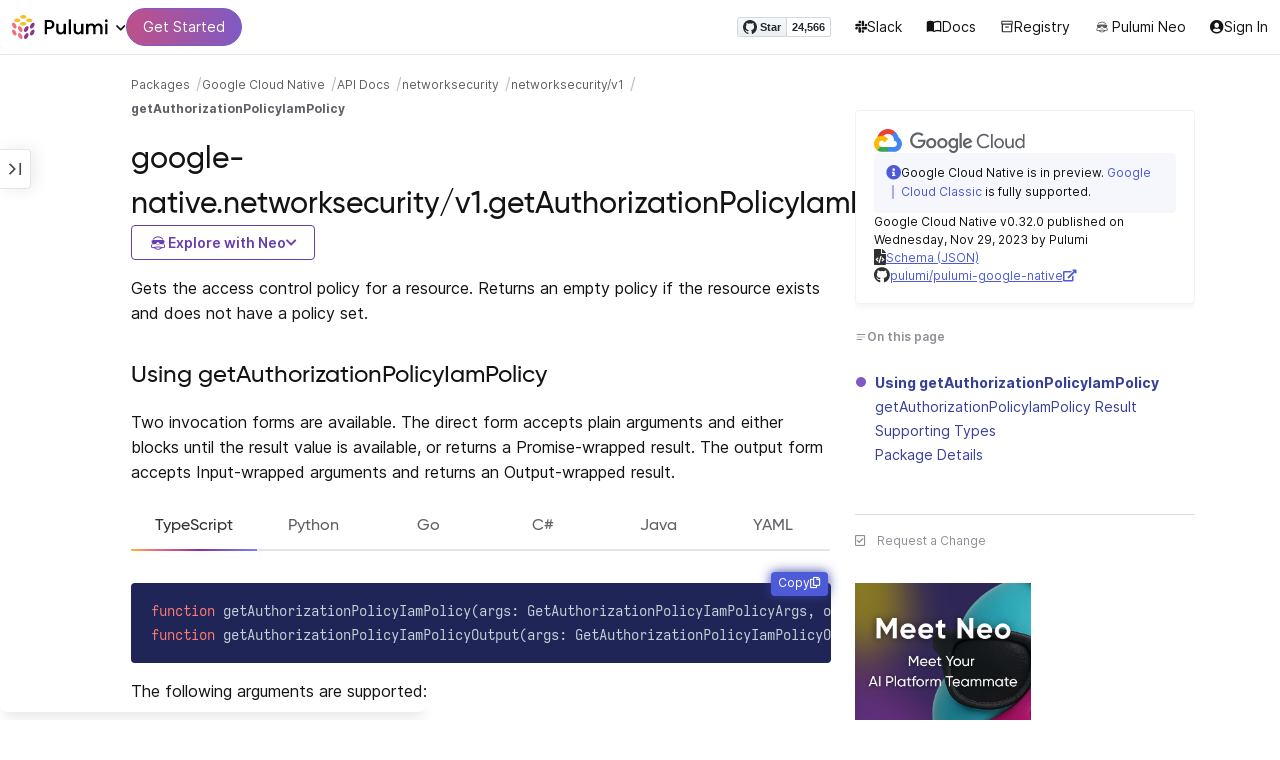

--- FILE ---
content_type: text/html
request_url: https://www.pulumi.com/registry/packages/google-native/api-docs/networksecurity/v1/getauthorizationpolicyiampolicy/
body_size: 15678
content:
<!doctype html><html lang=en-US prefix="og: http://ogp.me/ns#"><head><meta charset=UTF-8><meta http-equiv=X-UA-Compatible content="IE=edge,chrome=1"><meta name=viewport content="width=device-width,initial-scale=1,maximum-scale=1"><script>var segmentWriteKey="UK90Ofwacetj5VCPJ7cUgkbNcKLSHO3u",snippetName="C8Y429BDEy/06ujkUhzfL.min.js";window.growthbook_sdk_key="sdk-psPofGr6jFV2ja9O",window.growthbook_decrypt_key="9NsAVMNWaDS+Oky3rhLQ+A==",window.growthbook_dev_mode=!1</script><script src=https://code.jquery.com/jquery-3.6.0.min.js integrity="sha256-/xUj+3OJU5yExlq6GSYGSHk7tPXikynS7ogEvDej/m4=" crossorigin=anonymous referrerpolicy=no-referrer></script><script src=/registry/js/bundle-registry.014d5c8e08c5a3d8b994ce003b5ffa172faf8cfb97956512611ded7a9dbbd5c4.js defer></script><link rel=stylesheet href=/registry/css/bundle-registry.1ff5162f53ff1f5bd62b12caa4b0e564c207568d827f700626156233c5ad8a1d.css></link>
<meta name=google-site-verification content="N-ezSTIu4P3bSc4TqidV4wWCkMzFiMN269ZgDYArGkk"><meta property="og:image" content="https://www.pulumi.com/logos/brand/og-default.png"><meta property="og:type" content="article"><meta property="og:url" content="https://www.pulumi.com/registry/packages/google-native/api-docs/networksecurity/v1/getauthorizationpolicyiampolicy/"><meta property="og:site_name" content="pulumi"><meta name=twitter:image content="https://www.pulumi.com/logos/brand/twitter-summary.png"><meta name=twitter:card content="summary"><meta name=twitter:site content="@PulumiCorp"><meta property="og:title" content="getAuthorizationPolicyIamPolicy"><meta name=description content="Documentation for the google-native.networksecurity/v1.getAuthorizationPolicyIamPolicy function with examples, input properties, output properties, and supporting types."><meta property="og:description" content="Documentation for the google-native.networksecurity/v1.getAuthorizationPolicyIamPolicy function with examples, input properties, output properties, and supporting types."><title>google-native.networksecurity.v1.getAuthorizationPolicyIamPolicy | Pulumi Registry</title>
<link rel=icon type=image/x-icon href=/images/favicon.ico><link rel=canonical href=https://www.pulumi.com/registry/packages/google-native/api-docs/networksecurity/v1/getauthorizationpolicyiampolicy/><link rel=alternate type=application/rss+xml href=https://www.pulumi.com/blog/rss.xml title="Pulumi Blog"><script src=https://js.sentry-cdn.com/02614bf2f18e4615a73218b810563ced.min.js crossorigin=anonymous></script><script>Sentry.onLoad(function(){Sentry.init({environment:"production",release:"push-8993d646",beforeSend(e){const t=e.request.headers["User-Agent"];return t&&t.match(/Linespider|Yeti/)?null:e}})})</script><script async defer src=https://buttons.github.io/buttons.js></script><script>userAgentBlacklist=["Mozilla/5.0 (compatible; SiteAuditBot/0.97; +http://www.semrush.com/bot.html)","Mozilla/5.0 (X11; Linux x86_64) AppleWebKit/537.36 (KHTML, like Gecko) Chrome/115.0.0.0 Safari/537.36"],!function(){var n,s,t="analytics",e=window[t]=window[t]||[];if(!e.initialize)if(e.invoked)window.console&&console.error&&console.error("Segment snippet included twice.");else if(userAgentBlacklist.includes(navigator.userAgent))console.log("Segment snippet not loaded for user agent: "+navigator.userAgent);else{e.invoked=!0,e.methods=["trackSubmit","trackClick","trackLink","trackForm","pageview","identify","reset","group","track","ready","alias","debug","page","screen","once","off","on","addSourceMiddleware","addIntegrationMiddleware","setAnonymousId","addDestinationMiddleware","register"],e.factory=function(n){return function(){if(window[t].initialized)return window[t][n].apply(window[t],arguments);var o,s=Array.prototype.slice.call(arguments);return["track","screen","alias","group","page","identify"].indexOf(n)>-1&&(o=document.querySelector("link[rel='canonical']"),s.push({__t:"bpc",c:o&&o.getAttribute("href")||void 0,p:location.pathname,u:location.href,s:location.search,t:document.title,r:document.referrer})),s.unshift(n),e.push(s),e}};for(n=0;n<e.methods.length;n++)s=e.methods[n],e[s]=e.factory(s);e.load=function(n,s){var i,o=document.createElement("script");o.type="text/javascript",o.async=!0,o.setAttribute("data-global-segment-analytics-key",t),o.src="https://evs.analytics.pulumi.com/"+snippetName,i=document.getElementsByTagName("script")[0],i.parentNode.insertBefore(o,i),e._loadOptions=s},e._writeKey=segmentWriteKey,e._cdn="https://evs.analytics.pulumi.com",e.SNIPPET_VERSION="5.2.0",e.load(segmentWriteKey),e.page()}}()</script><script>window.consentManagerConfig=function(e){var t=e.React,c=e.inEU,n=t.createElement("span",null,"We use cookies (and other similar technologies) to collect data to improve your experience on our site. By using our website, you՚re agreeing to the collection of data as described in our"," ",t.createElement("a",{href:"/privacy/",target:"_blank"},"Privacy Policy"),"."),s=t.createElement("div",{class:"manage-cookies-btn"},"Manage cookies"),o="Website Data Collection Preferences",i="We use data collected by cookies and JavaScript libraries to improve your browsing experience, analyze site traffic, deliver personalized advertisements, and increase the overall performance of our site.",a="Are you sure you want to cancel?",r="Your preferences have not been saved. By continuing to use our website, you are agreeing to our Website Data Collection Policy.";return{container:"#segment-consent-manager",writeKey:segmentWriteKey,bannerContent:n,bannerSubContent:s,preferencesDialogTitle:o,preferencesDialogContent:i,cancelDialogTitle:a,cancelDialogContent:r,shouldRequireConsent:e.inEU,closeBehavior:e.inEU()?"dismiss":"accept",bannerTextColor:"black",cdnHost:"evs.analytics.pulumi.com",shouldReload:!1}}</script><script src=/js/consent-manager.js defer></script><script src=https://tag.clearbitscripts.com/v1/pk_54e7d7c428c6d5e79098374d93a7b333/tags.js referrerpolicy=strict-origin-when-cross-origin></script><meta name=facebook-domain-verification content="phlf6qes2bxa9ufzk8zt2es0qivg8j"><script>(function(){if(typeof window=="undefined")return;if(typeof window.signals!="undefined")return;var e=document.createElement("script");e.src="https://cdn.cr-relay.com/v1/site/a725b5ba-75f1-44dc-b250-11023fc10b9d/signals.js",e.async=!0,window.signals=Object.assign([],["page","identify","form"].reduce(function(e,t){return e[t]=function(){return signals.push([t,arguments]),signals},e},{})),document.head.appendChild(e)})()</script><script>!function(){var t,n,e=window.reb2b=window.reb2b||[];if(e.invoked)return;e.invoked=!0,e.methods=["identify","collect"],e.factory=function(t){return function(){var n=Array.prototype.slice.call(arguments);return n.unshift(t),e.push(n),e}};for(t=0;t<e.methods.length;t++)n=e.methods[t],e[n]=e.factory(n);e.load=function(e){var n,t=document.createElement("script");t.type="text/javascript",t.async=!0,t.src="https://s3-us-west-2.amazonaws.com/b2bjsstore/b/"+e+"/reb2b.js.gz",n=document.getElementsByTagName("script")[0],n.parentNode.insertBefore(t,n)},e.SNIPPET_VERSION="1.0.1",e.load("Y4O7Z0HKLKNX")}()</script><script async defer src=//cdnjs.cloudflare.com/ajax/libs/anchor-js/4.1.0/anchor.min.js></script><script>window.addEventListener("load",function(){anchors&&anchors.add("h1:not(.no-anchor), h2:not(.no-anchor), h3:not(.no-anchor), h4:not(.no-anchor), h5:not(.no-anchor), h6:not(.no-anchor)")})</script></head><body class=section-registry><pulumi-root></pulumi-root><nav class="top-nav-bar docs actually-docs transition-all border-b border-gray-300"><div class=top-nav-container><div class=logo-get-started><div data-track=header-pulumi-logo class="logo-nav-button logo-parent" aria-haspopup=true aria-controls=logo-nav-menu><div class=logo><img src=/images/logo/logo-on-white.svg alt="Pulumi logo">
<i class="fa fa-chevron-down"></i></div><ul id=logo-nav-menu role=menu class="logo-nav-menu hidden"><li role=none><a role=menuitem href=/>Pulumi home</a></li><li role=none><a role=menuitem href=/pricing/>Pricing</a></li><li role=none><a role=menuitem href=/blog/>Blog</a></li><li role=none><a role=menuitem href=/resources/>Events & workshops</a></li></ul></div><div class=get-started><a class=get-started-header-button data-track=get-started-practitioner-nav href=/docs/get-started/>Get Started</a></div></div><div class=nav-items><ul><li class=github-widget><a data-track=header-github-pulumi class=github-button href=https://github.com/pulumi/pulumi data-size=small data-show-count=true aria-label="Star pulumi/pulumi on GitHub">Star</a></li><li class=slack><a data-track=header-slack href=https://slack.pulumi.com/><i class="fab fa-slack"></i>
Slack</a></li><li class=docs><a data-track=header-docs href=/docs/><div class="icon icon-16-16 book-outline"></div>Docs</a></li><li class=registry><a data-track=header-registry href=/registry/><div class="icon icon-14-14 packages-outline"></div>Registry</a></li><li class=ai><a data-track=header-ai href=/neo><img src=/icons/pdi-neo.svg class="inline mr-0.5" style=width:16px;height:16px>
Pulumi Neo</a></li><li><a data-track=header-console href=https://app.pulumi.com/ target=_blank><i class="fa fa-refular fa-user-circle"></i>
<pulumi-user-toggle><span slot=signed-in>Pulumi Cloud</span>
<span slot=signed-out>Sign In</span></pulumi-user-toggle></a></li></ul></div></div></nav><main><div class=docs-list-main><div class=docs-main-nav-toggle-wrapper><div class=docs-main-nav-wrapper><div id=docs-main-nav class=docs-main-nav><nav class=main-nav><div class=docs-search><div id=search data-app-id=P6KICOKU8E data-search-key=9ac9f1177f81bc8cb5f6cf30485e62db data-facets=Docs,Registry data-index=production></div></div><div class=all-packages-icon-link><a class=all-packages href=/registry><div class="icon icon-14-14 arrow-back-gray-14-14"></div>All packages</a></div><ul><li class=sidenav-topic><a href=/registry/packages/google-native/>Overview</a></li><li class=sidenav-topic><a href=/registry/packages/google-native/installation-configuration/>Install & config</a></li><li class=sidenav-topic><a href=/registry/packages/google-native/api-docs/>API Docs</a></li><pulumi-api-doc-filterable-nav base-directory=/registry/packages/google-native/api-docs/ package-name=google-native></pulumi-api-doc-filterable-nav></ul></nav></div></div><div class=docs-nav-toggle><div class="docs-nav-toggle-icon icon icon-24-24"></div></div></div><div class=docs-main-content-wrapper><div class=docs-main-content><ol class=docs-breadcrumb><li><a data-track=breadcrumb href=/registry/>Packages</a></li><li><a data-track=breadcrumb href=/registry/packages/google-native/>Google Cloud Native</a></li><li><a data-track=breadcrumb href=/registry/packages/google-native/api-docs/>API Docs</a></li><li><a data-track=breadcrumb href=/registry/packages/google-native/api-docs/networksecurity/>networksecurity</a></li><li><a data-track=breadcrumb href=/registry/packages/google-native/api-docs/networksecurity/v1/>networksecurity/v1</a></li><li class=active><a data-track=breadcrumb href=/registry/packages/google-native/api-docs/networksecurity/v1/getauthorizationpolicyiampolicy/>getAuthorizationPolicyIamPolicy</a></li></ol><div id=accordion-package-card class=accordion><div><input type=checkbox id=accordion-checkbox-package-card>
<label for=accordion-checkbox-package-card class=show><div class=package-card-top-of-page><div class=img-name-version><div><img onerror='this.classList.add("hidden"),this.parentElement.querySelector(".pkg-fallback-icon").classList.remove("hidden")' class=h-6 src=/logos/pkg/google-native.svg alt="google-native logo">
<i class="fa fa-archive pkg-fallback-icon text-gray-500 hidden" style=font-size:1.5rem></i></div><p>Google Cloud Native v0.32.0, Nov 29 23</p></div><div class="icon icon-16-16 keyboard-arrow-down-gray"></div></div></label><label for=accordion-checkbox-package-card class=hide><div class=package-card-top-of-page><div class=img-name-version><div><img onerror='this.classList.add("hidden"),this.parentElement.querySelector(".pkg-fallback-icon").classList.remove("hidden")' class=h-6 src=/logos/pkg/google-native.svg alt="google-native logo">
<i class="fa fa-archive pkg-fallback-icon text-gray-500 hidden" style=font-size:1.5rem></i></div><p>Google Cloud Native v0.32.0, Nov 29 23</p></div><div class="icon icon-16-16 keyboard-arrow-up-gray"></div></div></label><div class="accordion-content flex"><div class=content><div class=package-card><div class="note note-info"><div class=icon-and-line><i class="fas fa-info-circle"></i><div class=line></div></div><div><p>Google Cloud Native is in preview.
<a href=/registry/packages/gcp/>Google Cloud Classic</a> is fully supported.</p></div></div><div class=version-info>Google Cloud Native v0.32.0 published on Wednesday, Nov 29, 2023 by Pulumi</div><div class=package-link><i class="fas fa-file-code"></i>
<a href=/registry/packages/google-native/schema.json target=_blank rel="noopener noreferrer"><span>Schema (JSON)</span></a></div><div class=package-link><i class="fab fa-github"></i>
<a href=https://github.com/pulumi/pulumi-google-native target=_blank rel="noopener noreferrer"><span>pulumi/pulumi-google-native</span>
<i class="fas fa-external-link-alt"></i></a></div></div></div></div></div></div><div class=title-ai-menu-container><h1 class=break-words>google-native.networksecurity/v1.getAuthorizationPolicyIamPolicy</h1><div class=pulumi-ai-menu data-component=pulumi-ai-menu><button type=button class=pulumi-ai-menu__trigger data-role=trigger aria-haspopup=true aria-expanded=false>
<svg class="pulumi-ai-menu__neo-icon" viewBox="0 0 24 24" aria-hidden="true" focusable="false"><path fill-rule="evenodd" clip-rule="evenodd" d="M19.4776 13.2633C19.6124 13.4278 19.8064 13.7575 19.9855 14.1021 20.1653 14.4484 20.3363 14.8226 20.4224 15.0808 20.7162 15.962 20.5079 16.8899 19.8672 17.5336 19.1818 18.222 18.135 18.3854 16.921 18.0343 16.8681 18.019 16.8377 18.0128 16.8141 18.0127 16.795 18.0127 16.7744 18.0169 16.7431 18.0343 16.7086 18.0535 16.6634 18.0876 16.5971 18.1463 16.5313 18.2046 16.449 18.2836 16.3401 18.3889 15.5577 19.146 14.8264 19.5702 13.8411 19.8374 13.4755 19.9364 12.8186 19.9902 12.1633 19.9988 11.5073 20.0073 10.8334 19.971 10.4332 19.8826 9.27584 19.6268 8.54122 19.2471 7.75731 18.4958L7.28442 18.0425 6.72004 18.1504C5.63512 18.356 4.79185 18.1602 4.16442 17.5275 3.71627 17.0753 3.49023 16.5762 3.50032 15.9834 3.51036 15.3969 3.75084 14.7297 4.20657 13.9366 4.32307 13.7339 4.43215 13.546 4.51394 13.4072 4.55471 13.338 4.58966 13.2808 4.61468 13.2396 4.62711 13.2192 4.63754 13.2018 4.64552 13.1893 4.64765 13.1859 4.64877 13.1821 4.65066 13.179l.90774.6805C5.54315 13.8906 5.52311 13.9319 5.49774 13.9788 5.44578 14.0747 5.3744 14.2007 5.29625 14.3334 5.12707 14.6207 4.9718 14.9466 4.86038 15.2371 4.74734 15.5318 4.68486 15.7762 4.68562 15.9083 4.68671 16.0702 4.73944 16.2535 4.83057 16.4213 4.92155 16.5889 5.04672 16.734 5.18317 16.8253 5.39669 16.9679 5.5973 17.0384 5.86988 17.0402 6.14937 17.0419 6.50874 16.9723 7.03873 16.8243 8.84738 16.3193 10.1835 16.1377 12.0893 16.1386 13.8354 16.1394 15.0853 16.3065 16.9539 16.7883 17.9664 17.0494 18.4156 17.056 18.7745 16.8706 18.9293 16.7905 19.036 16.7053 19.1178 16.5951 19.2005 16.4834 19.2633 16.3388 19.3183 16.1314 19.416 15.7629 19.2979 15.332 18.7899 14.4373 18.6811 14.2456 18.5852 14.067 18.5185 13.9335 18.5066 13.9098 18.4967 13.8868 18.4866 13.8657l.9191-.6898L19.4776 13.2633zm-5.8493 4.1439C12.2378 17.273 10.3719 17.3491 9.04232 17.5932L8.62597 17.6693 8.77503 17.8019C9.16777 18.1534 9.92924 18.5171 10.6326 18.6819 10.9839 18.7642 11.5486 18.8033 12.1119 18.7981 12.676 18.7928 13.2232 18.743 13.5409 18.6552 13.9616 18.5388 14.4777 18.2909 14.8588 18.0528 15.0494 17.9336 15.2002 17.8207 15.2875 17.732 15.3139 17.7051 15.3301 17.6822 15.3409 17.6662 15.3363 17.6646 15.331 17.6629 15.3255 17.6611 15.295 17.6513 15.254 17.6408 15.2042 17.6292 15.1044 17.606 14.9712 17.5798 14.8125 17.5542 14.4952 17.5029 14.0787 17.4507 13.6283 17.4072z" fill="currentcolor"/><path d="M10.7714 13.3003C10.8991 13.206 11.0498 13.1733 11.1919 13.2499 11.3872 13.3555 11.4428 13.5847 11.418 13.803 11.3927 14.0265 11.2828 14.2741 11.0994 14.4722 10.9851 14.5955 10.8742 14.6864 10.756 14.7107 10.6234 14.7378 10.514 14.6772 10.4209 14.5832 10.3253 14.4867 10.2796 14.3692 10.2872 14.2255 10.2945 14.0896 10.3488 13.9321 10.4384 13.7454 10.5336 13.547 10.6473 13.3922 10.7714 13.3003z" fill="currentcolor"/><path d="M12.7565 13.3178C12.8483 13.2309 12.9876 13.1627 13.1256 13.2067 13.1618 13.2183 13.1963 13.2421 13.2243 13.2643 13.2542 13.2882 13.2856 13.3187 13.3168 13.3517 13.3793 13.4177 13.446 13.5013 13.5018 13.5881 13.6271 13.7831 13.699 13.9981 13.7105 14.1844 13.7215 14.3631 13.6764 14.5544 13.5183 14.6398 13.4779 14.6616 13.4388 14.6827 13.4052 14.6963 13.368 14.7113 13.3247 14.7225 13.2757 14.7138 13.2304 14.7057 13.1914 14.6828 13.1574 14.6593 13.1231 14.6356 13.0814 14.6019 13.032 14.5627 12.9128 14.468 12.8035 14.3154 12.7246 14.1597 12.6462 14.0047 12.5889 13.8299 12.5889 13.6848 12.589 13.5413 12.6624 13.4071 12.7565 13.3178z" fill="currentcolor"/><path d="M12.9354 8.34529C15.4777 8.3468 17.7693 8.42956 18.7179 8.59612 19.0001 8.64569 19.2237 8.7306 19.3882 8.86649 19.5553 9.0047 19.6518 9.18893 19.6945 9.41853 19.7108 9.50643 19.7153 9.69141 19.711 9.90786 19.7066 10.1291 19.6927 10.3961 19.6719 10.6552 19.6284 11.1984 19.5674 11.5891 19.455 11.9053 19.3412 12.2252 19.1771 12.4648 18.9359 12.7082 18.4533 13.1949 17.6901 13.4883 16.887 13.5758 16.0828 13.6633 15.221 13.5466 14.5319 13.1944 13.994 12.9194 13.6585 12.5752 13.1286 11.7799 12.844 11.3526 12.6637 11.1163 12.4985 10.9832c-.1553-.125-.3011-.162100000000001-.5366-.1656C11.7278 10.8143 11.5885 10.8439 11.4643 10.9338 11.3331 11.0289 11.2066 11.2001 11.0223 11.5136c-.6197 1.0537-1.51731 1.7991-2.43848 1.9995C8.08142 13.6222 7.44401 13.6576 7.00891 13.5984 6.07056 13.4706 5.34537 13.0951 4.8501 12.4666 4.48369 12.0014 4.38958 11.5471 4.35151 10.2779 4.33494 9.7251 4.32677 9.43096 4.34432 9.25405 4.35339 9.16291 4.36985 9.09395 4.39983 9.03302 4.42917 8.97352 4.46892 8.92769 4.5088 8.88191 4.54853 8.83629 4.58897 8.79382 4.64038 8.75855 4.6931 8.72252 4.75302 8.69679 4.82851 8.67733 4.97337 8.64006 5.19725 8.61959 5.5841 8.5879 7.57768 8.42459 10.3891 8.34378 12.9354 8.34529z" fill="currentcolor"/><path d="M6.0724 6.96056c2.53379-3.58773 8.1219-3.98505 11.2423-.80596C17.6483 6.49456 17.997 6.94229 18.2409 7.31522 18.3625 7.50115 18.4611 7.67233 18.5185 7.80455 18.5418 7.8584 18.5575 7.91162 18.5668 7.95875 18.0636 7.85223 17.5492 7.7632 17.0279 7.69044L17.0238 7.68325C16.656 7.14537 15.9305 6.46038 15.3358 6.09086 13.3041 4.82861 10.2662 4.93255 8.32271 6.33142 8.09824 6.49305 7.78331 6.77966 7.49825 7.07056c-.27636.28203-.51364.55831-.61475.72166C6.37979 7.85924 5.92247 7.93033 5.52242 7.99988 5.52157 7.98464 5.52178 7.97044 5.52344 7.95875 5.52768 7.92902 5.53721 7.8958 5.54914 7.86315 5.57352 7.79653 5.61432 7.71169 5.66428 7.61746 5.76481 7.4279 5.91145 7.1885 6.0724 6.96056z" fill="currentcolor"/></svg>
<span class=pulumi-ai-menu__trigger-text>Explore with Neo</span>
<i class="pulumi-ai-menu__chevron fa fa-chevron-down" aria-hidden=true></i></button><div class=pulumi-ai-menu__dropdown role=menu data-role=dropdown hidden><a class=pulumi-ai-menu__item href="https://app.pulumi.com/neo?prompt=Explain+the+resource+google-native.networksecurity%2Fv1.getAuthorizationPolicyIamPolicy.+Provide+a+detailed+overview+of+its+purpose%2C+architecture%2C+and+typical+responsibilities.&prefer_signup=true" target=_blank rel=noopener role=menuitem><span class="pulumi-ai-menu__item-icon pulumi-ai-menu__item-icon--document" aria-hidden=true><i class="pulumi-ai-menu__item-icon-symbol fa fa-file-alt" aria-hidden=true></i>
</span><span class=pulumi-ai-menu__item-copy><span class=pulumi-ai-menu__item-title>Explain this resource</span>
<span class=pulumi-ai-menu__item-description>Get a detailed overview of this resource</span>
</span></a><a class=pulumi-ai-menu__item href="https://app.pulumi.com/neo?prompt=List+the+top+five+real-world+scenarios+where+google-native.networksecurity%2Fv1.getAuthorizationPolicyIamPolicy+delivers+the+most+value.+Describe+why+it+is+useful+for+each.&prefer_signup=true" target=_blank rel=noopener role=menuitem><span class="pulumi-ai-menu__item-icon pulumi-ai-menu__item-icon--list" aria-hidden=true><i class="pulumi-ai-menu__item-icon-symbol fa fa-list-ul" aria-hidden=true></i>
</span><span class=pulumi-ai-menu__item-copy><span class=pulumi-ai-menu__item-title>Show real-world scenarios</span>
<span class=pulumi-ai-menu__item-description>List the top 5 use cases for this resource</span>
</span></a><a class=pulumi-ai-menu__item href="https://app.pulumi.com/neo?prompt=Generate+a+Pulumi+program+that+provisions+google-native.networksecurity%2Fv1.getAuthorizationPolicyIamPolicy.+Include+any+required+configuration+and+showcase+best+practices.&prefer_signup=true" target=_blank rel=noopener role=menuitem><span class="pulumi-ai-menu__item-icon pulumi-ai-menu__item-icon--sparkle" aria-hidden=true><i class="pulumi-ai-menu__item-icon-symbol fa fa-code" aria-hidden=true></i>
</span><span class=pulumi-ai-menu__item-copy><span class=pulumi-ai-menu__item-title>Provision a new instance</span>
<span class=pulumi-ai-menu__item-description>Build a program using google-native.networksecurity/v1.getAuthorizationPolicyIamPolicy</span></span></a></div></div></div><div class="docs-table-of-contents docs-toc-mobile"><div class=table-of-contents><div class=package-card><div><img onerror='this.classList.add("hidden"),this.parentElement.querySelector(".pkg-fallback-icon").classList.remove("hidden")' class=h-6 src=/logos/pkg/google-native.svg alt="google-native logo">
<i class="fa fa-archive pkg-fallback-icon text-gray-500 hidden" style=font-size:1.5rem></i></div><div class="note note-info"><div class=icon-and-line><i class="fas fa-info-circle"></i><div class=line></div></div><div><p>Google Cloud Native is in preview.
<a href=/registry/packages/gcp/>Google Cloud Classic</a> is fully supported.</p></div></div><div class=version-info>Google Cloud Native v0.32.0 published on Wednesday, Nov 29, 2023 by Pulumi</div><div class=package-link><i class="fas fa-file-code"></i>
<a href=/registry/packages/google-native/schema.json target=_blank rel="noopener noreferrer"><span>Schema (JSON)</span></a></div><div class=package-link><i class="fab fa-github"></i>
<a href=https://github.com/pulumi/pulumi-google-native target=_blank rel="noopener noreferrer"><span>pulumi/pulumi-google-native</span>
<i class="fas fa-external-link-alt"></i></a></div></div><div id=accordion-table-of-contents class=accordion><div><input type=checkbox id=accordion-checkbox-table-of-contents>
<label for=accordion-checkbox-table-of-contents class=show><div class=heading><div class=icon-heading-wrapper><div class="icon icon-12-12 icon-on-this-page"></div><h2 class=no-anchor>On this page</h2></div><div class="icon icon-18-18 expand-more-18-18"></div></div></label><label for=accordion-checkbox-table-of-contents class=hide><div class=heading><div class=icon-heading-wrapper><div class="icon icon-12-12 icon-on-this-page"></div><h2 class=no-anchor>On this page</h2></div><div class="icon icon-18-18 expand-more-18-18"></div></div></label><div class="accordion-content flex"><div class=content><ul class=table-of-contents-list></ul><div class=mt-6><pulumi-resource-links package-name=google-native module-name=networksecurity/v1 resource-name=getAuthorizationPolicyIamPolicy></pulumi-resource-links></div></div></div></div></div></div><ul class="p-0 list-none table-of-contents-feedback"><li><a data-track=request-change class="text-gray-600 hover:text-gray-700 text-xs" href="https://github.com/pulumi/registry/issues/new?body=File: [themes%2fdefault%2fcontent/%2fregistry%2fpackages%2fgoogle-native%2fapi-docs%2fnetworksecurity%2fv1%2fgetauthorizationpolicyiampolicy](https%3a%2f%2fwww.pulumi.com%2fregistry%2fpackages%2fgoogle-native%2fapi-docs%2fnetworksecurity%2fv1%2fgetauthorizationpolicyiampolicy%2f)" target=_blank><i class="far fa-check-square mr-2" style=width:14px></i>Request a Change</a></li></ul><pulumi-top-button></pulumi-top-button></div><section class=docs-content><p>Gets the access control policy for a resource. Returns an empty policy if the resource exists and does not have a policy set.</p><h2 id=using>Using getAuthorizationPolicyIamPolicy</h2><p>Two invocation forms are available. The direct form accepts plain
arguments and either blocks until the result value is available, or
returns a Promise-wrapped result. The output form accepts
Input-wrapped arguments and returns an Output-wrapped result.</p><div><pulumi-chooser type=language options=csharp,go,typescript,python,yaml,java></pulumi-chooser></div><div><pulumi-choosable type=language values=javascript,typescript><div class=highlight><pre class=chroma><code class=language-typescript data-lang=typescript><span class=k>function </span>getAuthorizationPolicyIamPolicy<span class=p>(</span><span class=nx>args</span><span class=p>:</span> <span class=nx>GetAuthorizationPolicyIamPolicyArgs</span><span class=p>,</span> <span class=nx>opts</span><span class=p>?:</span> <span class=nx><a href=/docs/reference/pkg/nodejs/pulumi/pulumi/#InvokeOptions>InvokeOptions</a></span><span class=p>): Promise&lt;<span class=nx><a href=#result>GetAuthorizationPolicyIamPolicyResult</a></span>></span><span class=k>
function </span>getAuthorizationPolicyIamPolicyOutput<span class=p>(</span><span class=nx>args</span><span class=p>:</span> <span class=nx>GetAuthorizationPolicyIamPolicyOutputArgs</span><span class=p>,</span> <span class=nx>opts</span><span class=p>?:</span> <span class=nx><a href=/docs/reference/pkg/nodejs/pulumi/pulumi/#InvokeOptions>InvokeOptions</a></span><span class=p>): Output&lt;<span class=nx><a href=#result>GetAuthorizationPolicyIamPolicyResult</a></span>></span></code></pre></div></pulumi-choosable></div><div><pulumi-choosable type=language values=python><div class=highlight><pre class=chroma><code class=language-python data-lang=python><span class=k>def </span>get_authorization_policy_iam_policy<span class=p>(</span><span class=nx>authorization_policy_id</span><span class=p>:</span> <span class=nx>Optional[str]</span> = None<span class=p>,</span>
                                        <span class=nx>location</span><span class=p>:</span> <span class=nx>Optional[str]</span> = None<span class=p>,</span>
                                        <span class=nx>options_requested_policy_version</span><span class=p>:</span> <span class=nx>Optional[int]</span> = None<span class=p>,</span>
                                        <span class=nx>project</span><span class=p>:</span> <span class=nx>Optional[str]</span> = None<span class=p>,</span>
                                        <span class=nx>opts</span><span class=p>:</span> <span class=nx><a href=/docs/reference/pkg/python/pulumi/#pulumi.InvokeOptions>Optional[InvokeOptions]</a></span> = None<span class=p>) -&gt;</span> <span>GetAuthorizationPolicyIamPolicyResult</span><span class=k>
def </span>get_authorization_policy_iam_policy_output<span class=p>(</span><span class=nx>authorization_policy_id</span><span class=p>:</span> <span class=nx>Optional[pulumi.Input[str]]</span> = None<span class=p>,</span>
                                        <span class=nx>location</span><span class=p>:</span> <span class=nx>Optional[pulumi.Input[str]]</span> = None<span class=p>,</span>
                                        <span class=nx>options_requested_policy_version</span><span class=p>:</span> <span class=nx>Optional[pulumi.Input[int]]</span> = None<span class=p>,</span>
                                        <span class=nx>project</span><span class=p>:</span> <span class=nx>Optional[pulumi.Input[str]]</span> = None<span class=p>,</span>
                                        <span class=nx>opts</span><span class=p>:</span> <span class=nx><a href=/docs/reference/pkg/python/pulumi/#pulumi.InvokeOptions>Optional[InvokeOptions]</a></span> = None<span class=p>) -&gt;</span> <span>Output[GetAuthorizationPolicyIamPolicyResult]</span></code></pre></div></pulumi-choosable></div><div><pulumi-choosable type=language values=go><div class=highlight><pre class=chroma><code class=language-go data-lang=go><span class=k>func </span>LookupAuthorizationPolicyIamPolicy<span class=p>(</span><span class=nx>ctx</span><span class=p> *</span><span class=nx><a href="https://pkg.go.dev/github.com/pulumi/pulumi/sdk/v3/go/pulumi?tab=doc#Context">Context</a></span><span class=p>,</span> <span class=nx>args</span><span class=p> *</span><span class=nx>LookupAuthorizationPolicyIamPolicyArgs</span><span class=p>,</span> <span class=nx>opts</span><span class=p> ...</span><span class=nx><a href="https://pkg.go.dev/github.com/pulumi/pulumi/sdk/v3/go/pulumi?tab=doc#InvokeOption">InvokeOption</a></span><span class=p>) (*<span class=nx><a href=#result>LookupAuthorizationPolicyIamPolicyResult</a></span>, error)</span><span class=k>
func </span>LookupAuthorizationPolicyIamPolicyOutput<span class=p>(</span><span class=nx>ctx</span><span class=p> *</span><span class=nx><a href="https://pkg.go.dev/github.com/pulumi/pulumi/sdk/v3/go/pulumi?tab=doc#Context">Context</a></span><span class=p>,</span> <span class=nx>args</span><span class=p> *</span><span class=nx>LookupAuthorizationPolicyIamPolicyOutputArgs</span><span class=p>,</span> <span class=nx>opts</span><span class=p> ...</span><span class=nx><a href="https://pkg.go.dev/github.com/pulumi/pulumi/sdk/v3/go/pulumi?tab=doc#InvokeOption">InvokeOption</a></span><span class=p>) LookupAuthorizationPolicyIamPolicyResultOutput</span></code></pre></div><p>> Note: This function is named <code>LookupAuthorizationPolicyIamPolicy</code> in the Go SDK.</p></pulumi-choosable></div><div><pulumi-choosable type=language values=csharp><div class=highlight><pre class=chroma><code class=language-csharp data-lang=csharp><span class=k>public static class </span><span class=nx>GetAuthorizationPolicyIamPolicy </span><span class=p>
{</span><span class=k>
    public static </span>Task&lt;<span class=nx><a href=#result>GetAuthorizationPolicyIamPolicyResult</a></span>> <span class=p>InvokeAsync(</span><span class=nx>GetAuthorizationPolicyIamPolicyArgs</span><span class=p> </span><span class=nx>args<span class=p>,</span> <span class=nx><a href=/docs/reference/pkg/dotnet/Pulumi/Pulumi.InvokeOptions.html>InvokeOptions</a></span><span class=p>? </span><span class=nx>opts = null<span class=p>)</span><span class=k>
    public static </span>Output&lt;<span class=nx><a href=#result>GetAuthorizationPolicyIamPolicyResult</a></span>> <span class=p>Invoke(</span><span class=nx>GetAuthorizationPolicyIamPolicyInvokeArgs</span><span class=p> </span><span class=nx>args<span class=p>,</span> <span class=nx><a href=/docs/reference/pkg/dotnet/Pulumi/Pulumi.InvokeOptions.html>InvokeOptions</a></span><span class=p>? </span><span class=nx>opts = null<span class=p>)</span><span class=p>
}</span></code></pre></div></pulumi-choosable></div><div><pulumi-choosable type=language values=java><div class=highlight><pre class=chroma><code class=language-java data-lang=java><span class=k>public static CompletableFuture&lt;<span class=nx><a href=#result>GetAuthorizationPolicyIamPolicyResult</a></span>> </span>getAuthorizationPolicyIamPolicy<span class=p>(</span><span class=nx>GetAuthorizationPolicyIamPolicyArgs</span><span class=p> </span><span class=nx>args<span class=p>,</span> <span class=nx>InvokeOptions</span><span class=p> </span><span class=nx>options<span class=p>)</span>
<span class=k>public static Output&lt;<span class=nx><a href=#result>GetAuthorizationPolicyIamPolicyResult</a></span>> </span>getAuthorizationPolicyIamPolicy<span class=p>(</span><span class=nx>GetAuthorizationPolicyIamPolicyArgs</span><span class=p> </span><span class=nx>args<span class=p>,</span> <span class=nx>InvokeOptions</span><span class=p> </span><span class=nx>options<span class=p>)</span>
</code></pre></div></pulumi-choosable></div><div><pulumi-choosable type=language values=yaml><div class=highlight><pre class=chroma><code class=language-yaml data-lang=yaml><span class=k>fn::invoke:</span>
<span class=k>&nbsp;&nbsp;function:</span> google-native:networksecurity/v1:getAuthorizationPolicyIamPolicy
<span class=k>&nbsp;&nbsp;arguments:</span>
<span class=c>&nbsp;&nbsp;&nbsp;&nbsp;# arguments dictionary</span></code></pre></div></pulumi-choosable></div><p>The following arguments are supported:</p><div><pulumi-choosable type=language values=csharp><dl class=resources-properties><dt class=property-required title=Required><span id=authorizationpolicyid_csharp><a data-swiftype-name=resource-property data-swiftype-type=text href=#authorizationpolicyid_csharp style=color:inherit;text-decoration:inherit>Authorization<wbr>Policy<wbr>Id</a>
</span><span class=property-indicator></span>
<span class=property-type>string</span></dt><dd></dd><dt class=property-required title=Required><span id=location_csharp><a data-swiftype-name=resource-property data-swiftype-type=text href=#location_csharp style=color:inherit;text-decoration:inherit>Location</a>
</span><span class=property-indicator></span>
<span class=property-type>string</span></dt><dd></dd><dt class=property-optional title=Optional><span id=optionsrequestedpolicyversion_csharp><a data-swiftype-name=resource-property data-swiftype-type=text href=#optionsrequestedpolicyversion_csharp style=color:inherit;text-decoration:inherit>Options<wbr>Requested<wbr>Policy<wbr>Version</a>
</span><span class=property-indicator></span>
<span class=property-type>int</span></dt><dd></dd><dt class=property-optional title=Optional><span id=project_csharp><a data-swiftype-name=resource-property data-swiftype-type=text href=#project_csharp style=color:inherit;text-decoration:inherit>Project</a>
</span><span class=property-indicator></span>
<span class=property-type>string</span></dt><dd></dd></dl></pulumi-choosable></div><div><pulumi-choosable type=language values=go><dl class=resources-properties><dt class=property-required title=Required><span id=authorizationpolicyid_go><a data-swiftype-name=resource-property data-swiftype-type=text href=#authorizationpolicyid_go style=color:inherit;text-decoration:inherit>Authorization<wbr>Policy<wbr>Id</a>
</span><span class=property-indicator></span>
<span class=property-type>string</span></dt><dd></dd><dt class=property-required title=Required><span id=location_go><a data-swiftype-name=resource-property data-swiftype-type=text href=#location_go style=color:inherit;text-decoration:inherit>Location</a>
</span><span class=property-indicator></span>
<span class=property-type>string</span></dt><dd></dd><dt class=property-optional title=Optional><span id=optionsrequestedpolicyversion_go><a data-swiftype-name=resource-property data-swiftype-type=text href=#optionsrequestedpolicyversion_go style=color:inherit;text-decoration:inherit>Options<wbr>Requested<wbr>Policy<wbr>Version</a>
</span><span class=property-indicator></span>
<span class=property-type>int</span></dt><dd></dd><dt class=property-optional title=Optional><span id=project_go><a data-swiftype-name=resource-property data-swiftype-type=text href=#project_go style=color:inherit;text-decoration:inherit>Project</a>
</span><span class=property-indicator></span>
<span class=property-type>string</span></dt><dd></dd></dl></pulumi-choosable></div><div><pulumi-choosable type=language values=java><dl class=resources-properties><dt class=property-required title=Required><span id=authorizationpolicyid_java><a data-swiftype-name=resource-property data-swiftype-type=text href=#authorizationpolicyid_java style=color:inherit;text-decoration:inherit>authorization<wbr>Policy<wbr>Id</a>
</span><span class=property-indicator></span>
<span class=property-type>String</span></dt><dd></dd><dt class=property-required title=Required><span id=location_java><a data-swiftype-name=resource-property data-swiftype-type=text href=#location_java style=color:inherit;text-decoration:inherit>location</a>
</span><span class=property-indicator></span>
<span class=property-type>String</span></dt><dd></dd><dt class=property-optional title=Optional><span id=optionsrequestedpolicyversion_java><a data-swiftype-name=resource-property data-swiftype-type=text href=#optionsrequestedpolicyversion_java style=color:inherit;text-decoration:inherit>options<wbr>Requested<wbr>Policy<wbr>Version</a>
</span><span class=property-indicator></span>
<span class=property-type>Integer</span></dt><dd></dd><dt class=property-optional title=Optional><span id=project_java><a data-swiftype-name=resource-property data-swiftype-type=text href=#project_java style=color:inherit;text-decoration:inherit>project</a>
</span><span class=property-indicator></span>
<span class=property-type>String</span></dt><dd></dd></dl></pulumi-choosable></div><div><pulumi-choosable type=language values=javascript,typescript><dl class=resources-properties><dt class=property-required title=Required><span id=authorizationpolicyid_nodejs><a data-swiftype-name=resource-property data-swiftype-type=text href=#authorizationpolicyid_nodejs style=color:inherit;text-decoration:inherit>authorization<wbr>Policy<wbr>Id</a>
</span><span class=property-indicator></span>
<span class=property-type>string</span></dt><dd></dd><dt class=property-required title=Required><span id=location_nodejs><a data-swiftype-name=resource-property data-swiftype-type=text href=#location_nodejs style=color:inherit;text-decoration:inherit>location</a>
</span><span class=property-indicator></span>
<span class=property-type>string</span></dt><dd></dd><dt class=property-optional title=Optional><span id=optionsrequestedpolicyversion_nodejs><a data-swiftype-name=resource-property data-swiftype-type=text href=#optionsrequestedpolicyversion_nodejs style=color:inherit;text-decoration:inherit>options<wbr>Requested<wbr>Policy<wbr>Version</a>
</span><span class=property-indicator></span>
<span class=property-type>number</span></dt><dd></dd><dt class=property-optional title=Optional><span id=project_nodejs><a data-swiftype-name=resource-property data-swiftype-type=text href=#project_nodejs style=color:inherit;text-decoration:inherit>project</a>
</span><span class=property-indicator></span>
<span class=property-type>string</span></dt><dd></dd></dl></pulumi-choosable></div><div><pulumi-choosable type=language values=python><dl class=resources-properties><dt class=property-required title=Required><span id=authorization_policy_id_python><a data-swiftype-name=resource-property data-swiftype-type=text href=#authorization_policy_id_python style=color:inherit;text-decoration:inherit>authorization_<wbr>policy_<wbr>id</a>
</span><span class=property-indicator></span>
<span class=property-type>str</span></dt><dd></dd><dt class=property-required title=Required><span id=location_python><a data-swiftype-name=resource-property data-swiftype-type=text href=#location_python style=color:inherit;text-decoration:inherit>location</a>
</span><span class=property-indicator></span>
<span class=property-type>str</span></dt><dd></dd><dt class=property-optional title=Optional><span id=options_requested_policy_version_python><a data-swiftype-name=resource-property data-swiftype-type=text href=#options_requested_policy_version_python style=color:inherit;text-decoration:inherit>options_<wbr>requested_<wbr>policy_<wbr>version</a>
</span><span class=property-indicator></span>
<span class=property-type>int</span></dt><dd></dd><dt class=property-optional title=Optional><span id=project_python><a data-swiftype-name=resource-property data-swiftype-type=text href=#project_python style=color:inherit;text-decoration:inherit>project</a>
</span><span class=property-indicator></span>
<span class=property-type>str</span></dt><dd></dd></dl></pulumi-choosable></div><div><pulumi-choosable type=language values=yaml><dl class=resources-properties><dt class=property-required title=Required><span id=authorizationpolicyid_yaml><a data-swiftype-name=resource-property data-swiftype-type=text href=#authorizationpolicyid_yaml style=color:inherit;text-decoration:inherit>authorization<wbr>Policy<wbr>Id</a>
</span><span class=property-indicator></span>
<span class=property-type>String</span></dt><dd></dd><dt class=property-required title=Required><span id=location_yaml><a data-swiftype-name=resource-property data-swiftype-type=text href=#location_yaml style=color:inherit;text-decoration:inherit>location</a>
</span><span class=property-indicator></span>
<span class=property-type>String</span></dt><dd></dd><dt class=property-optional title=Optional><span id=optionsrequestedpolicyversion_yaml><a data-swiftype-name=resource-property data-swiftype-type=text href=#optionsrequestedpolicyversion_yaml style=color:inherit;text-decoration:inherit>options<wbr>Requested<wbr>Policy<wbr>Version</a>
</span><span class=property-indicator></span>
<span class=property-type>Number</span></dt><dd></dd><dt class=property-optional title=Optional><span id=project_yaml><a data-swiftype-name=resource-property data-swiftype-type=text href=#project_yaml style=color:inherit;text-decoration:inherit>project</a>
</span><span class=property-indicator></span>
<span class=property-type>String</span></dt><dd></dd></dl></pulumi-choosable></div><h2 id=result>getAuthorizationPolicyIamPolicy Result</h2><p>The following output properties are available:</p><div><pulumi-choosable type=language values=csharp><dl class=resources-properties><dt class=property- title><span id=auditconfigs_csharp><a data-swiftype-name=resource-property data-swiftype-type=text href=#auditconfigs_csharp style=color:inherit;text-decoration:inherit>Audit<wbr>Configs</a>
</span><span class=property-indicator></span>
<span class=property-type><a href=#googleiamv1auditconfigresponse>List&lt;Pulumi.<wbr>Google<wbr>Native.<wbr>Network<wbr>Security.<wbr>V1.<wbr>Outputs.<wbr>Google<wbr>Iam<wbr>V1Audit<wbr>Config<wbr>Response></a></span></dt><dd>Specifies cloud audit logging configuration for this policy.</dd><dt class=property- title><span id=bindings_csharp><a data-swiftype-name=resource-property data-swiftype-type=text href=#bindings_csharp style=color:inherit;text-decoration:inherit>Bindings</a>
</span><span class=property-indicator></span>
<span class=property-type><a href=#googleiamv1bindingresponse>List&lt;Pulumi.<wbr>Google<wbr>Native.<wbr>Network<wbr>Security.<wbr>V1.<wbr>Outputs.<wbr>Google<wbr>Iam<wbr>V1Binding<wbr>Response></a></span></dt><dd>Associates a list of <code>members</code>, or principals, with a <code>role</code>. Optionally, may specify a <code>condition</code> that determines how and when the <code>bindings</code> are applied. Each of the <code>bindings</code> must contain at least one principal. The <code>bindings</code> in a <code>Policy</code> can refer to up to 1,500 principals; up to 250 of these principals can be Google groups. Each occurrence of a principal counts towards these limits. For example, if the <code>bindings</code> grant 50 different roles to <code>user:alice@example.com</code>, and not to any other principal, then you can add another 1,450 principals to the <code>bindings</code> in the <code>Policy</code>.</dd><dt class=property- title><span id=etag_csharp><a data-swiftype-name=resource-property data-swiftype-type=text href=#etag_csharp style=color:inherit;text-decoration:inherit>Etag</a>
</span><span class=property-indicator></span>
<span class=property-type>string</span></dt><dd><code>etag</code> is used for optimistic concurrency control as a way to help prevent simultaneous updates of a policy from overwriting each other. It is strongly suggested that systems make use of the <code>etag</code> in the read-modify-write cycle to perform policy updates in order to avoid race conditions: An <code>etag</code> is returned in the response to <code>getIamPolicy</code>, and systems are expected to put that etag in the request to <code>setIamPolicy</code> to ensure that their change will be applied to the same version of the policy. <strong>Important:</strong> If you use IAM Conditions, you must include the <code>etag</code> field whenever you call <code>setIamPolicy</code>. If you omit this field, then IAM allows you to overwrite a version <code>3</code> policy with a version <code>1</code> policy, and all of the conditions in the version <code>3</code> policy are lost.</dd><dt class=property- title><span id=version_csharp><a data-swiftype-name=resource-property data-swiftype-type=text href=#version_csharp style=color:inherit;text-decoration:inherit>Version</a>
</span><span class=property-indicator></span>
<span class=property-type>int</span></dt><dd>Specifies the format of the policy. Valid values are <code>0</code>, <code>1</code>, and <code>3</code>. Requests that specify an invalid value are rejected. Any operation that affects conditional role bindings must specify version <code>3</code>. This requirement applies to the following operations: * Getting a policy that includes a conditional role binding * Adding a conditional role binding to a policy * Changing a conditional role binding in a policy * Removing any role binding, with or without a condition, from a policy that includes conditions <strong>Important:</strong> If you use IAM Conditions, you must include the <code>etag</code> field whenever you call <code>setIamPolicy</code>. If you omit this field, then IAM allows you to overwrite a version <code>3</code> policy with a version <code>1</code> policy, and all of the conditions in the version <code>3</code> policy are lost. If a policy does not include any conditions, operations on that policy may specify any valid version or leave the field unset. To learn which resources support conditions in their IAM policies, see the <a href=https://cloud.google.com/iam/help/conditions/resource-policies>IAM documentation</a>.</dd></dl></pulumi-choosable></div><div><pulumi-choosable type=language values=go><dl class=resources-properties><dt class=property- title><span id=auditconfigs_go><a data-swiftype-name=resource-property data-swiftype-type=text href=#auditconfigs_go style=color:inherit;text-decoration:inherit>Audit<wbr>Configs</a>
</span><span class=property-indicator></span>
<span class=property-type><a href=#googleiamv1auditconfigresponse>[]Google<wbr>Iam<wbr>V1Audit<wbr>Config<wbr>Response</a></span></dt><dd>Specifies cloud audit logging configuration for this policy.</dd><dt class=property- title><span id=bindings_go><a data-swiftype-name=resource-property data-swiftype-type=text href=#bindings_go style=color:inherit;text-decoration:inherit>Bindings</a>
</span><span class=property-indicator></span>
<span class=property-type><a href=#googleiamv1bindingresponse>[]Google<wbr>Iam<wbr>V1Binding<wbr>Response</a></span></dt><dd>Associates a list of <code>members</code>, or principals, with a <code>role</code>. Optionally, may specify a <code>condition</code> that determines how and when the <code>bindings</code> are applied. Each of the <code>bindings</code> must contain at least one principal. The <code>bindings</code> in a <code>Policy</code> can refer to up to 1,500 principals; up to 250 of these principals can be Google groups. Each occurrence of a principal counts towards these limits. For example, if the <code>bindings</code> grant 50 different roles to <code>user:alice@example.com</code>, and not to any other principal, then you can add another 1,450 principals to the <code>bindings</code> in the <code>Policy</code>.</dd><dt class=property- title><span id=etag_go><a data-swiftype-name=resource-property data-swiftype-type=text href=#etag_go style=color:inherit;text-decoration:inherit>Etag</a>
</span><span class=property-indicator></span>
<span class=property-type>string</span></dt><dd><code>etag</code> is used for optimistic concurrency control as a way to help prevent simultaneous updates of a policy from overwriting each other. It is strongly suggested that systems make use of the <code>etag</code> in the read-modify-write cycle to perform policy updates in order to avoid race conditions: An <code>etag</code> is returned in the response to <code>getIamPolicy</code>, and systems are expected to put that etag in the request to <code>setIamPolicy</code> to ensure that their change will be applied to the same version of the policy. <strong>Important:</strong> If you use IAM Conditions, you must include the <code>etag</code> field whenever you call <code>setIamPolicy</code>. If you omit this field, then IAM allows you to overwrite a version <code>3</code> policy with a version <code>1</code> policy, and all of the conditions in the version <code>3</code> policy are lost.</dd><dt class=property- title><span id=version_go><a data-swiftype-name=resource-property data-swiftype-type=text href=#version_go style=color:inherit;text-decoration:inherit>Version</a>
</span><span class=property-indicator></span>
<span class=property-type>int</span></dt><dd>Specifies the format of the policy. Valid values are <code>0</code>, <code>1</code>, and <code>3</code>. Requests that specify an invalid value are rejected. Any operation that affects conditional role bindings must specify version <code>3</code>. This requirement applies to the following operations: * Getting a policy that includes a conditional role binding * Adding a conditional role binding to a policy * Changing a conditional role binding in a policy * Removing any role binding, with or without a condition, from a policy that includes conditions <strong>Important:</strong> If you use IAM Conditions, you must include the <code>etag</code> field whenever you call <code>setIamPolicy</code>. If you omit this field, then IAM allows you to overwrite a version <code>3</code> policy with a version <code>1</code> policy, and all of the conditions in the version <code>3</code> policy are lost. If a policy does not include any conditions, operations on that policy may specify any valid version or leave the field unset. To learn which resources support conditions in their IAM policies, see the <a href=https://cloud.google.com/iam/help/conditions/resource-policies>IAM documentation</a>.</dd></dl></pulumi-choosable></div><div><pulumi-choosable type=language values=java><dl class=resources-properties><dt class=property- title><span id=auditconfigs_java><a data-swiftype-name=resource-property data-swiftype-type=text href=#auditconfigs_java style=color:inherit;text-decoration:inherit>audit<wbr>Configs</a>
</span><span class=property-indicator></span>
<span class=property-type><a href=#googleiamv1auditconfigresponse>List&lt;Google<wbr>Iam<wbr>V1Audit<wbr>Config<wbr>Response></a></span></dt><dd>Specifies cloud audit logging configuration for this policy.</dd><dt class=property- title><span id=bindings_java><a data-swiftype-name=resource-property data-swiftype-type=text href=#bindings_java style=color:inherit;text-decoration:inherit>bindings</a>
</span><span class=property-indicator></span>
<span class=property-type><a href=#googleiamv1bindingresponse>List&lt;Google<wbr>Iam<wbr>V1Binding<wbr>Response></a></span></dt><dd>Associates a list of <code>members</code>, or principals, with a <code>role</code>. Optionally, may specify a <code>condition</code> that determines how and when the <code>bindings</code> are applied. Each of the <code>bindings</code> must contain at least one principal. The <code>bindings</code> in a <code>Policy</code> can refer to up to 1,500 principals; up to 250 of these principals can be Google groups. Each occurrence of a principal counts towards these limits. For example, if the <code>bindings</code> grant 50 different roles to <code>user:alice@example.com</code>, and not to any other principal, then you can add another 1,450 principals to the <code>bindings</code> in the <code>Policy</code>.</dd><dt class=property- title><span id=etag_java><a data-swiftype-name=resource-property data-swiftype-type=text href=#etag_java style=color:inherit;text-decoration:inherit>etag</a>
</span><span class=property-indicator></span>
<span class=property-type>String</span></dt><dd><code>etag</code> is used for optimistic concurrency control as a way to help prevent simultaneous updates of a policy from overwriting each other. It is strongly suggested that systems make use of the <code>etag</code> in the read-modify-write cycle to perform policy updates in order to avoid race conditions: An <code>etag</code> is returned in the response to <code>getIamPolicy</code>, and systems are expected to put that etag in the request to <code>setIamPolicy</code> to ensure that their change will be applied to the same version of the policy. <strong>Important:</strong> If you use IAM Conditions, you must include the <code>etag</code> field whenever you call <code>setIamPolicy</code>. If you omit this field, then IAM allows you to overwrite a version <code>3</code> policy with a version <code>1</code> policy, and all of the conditions in the version <code>3</code> policy are lost.</dd><dt class=property- title><span id=version_java><a data-swiftype-name=resource-property data-swiftype-type=text href=#version_java style=color:inherit;text-decoration:inherit>version</a>
</span><span class=property-indicator></span>
<span class=property-type>Integer</span></dt><dd>Specifies the format of the policy. Valid values are <code>0</code>, <code>1</code>, and <code>3</code>. Requests that specify an invalid value are rejected. Any operation that affects conditional role bindings must specify version <code>3</code>. This requirement applies to the following operations: * Getting a policy that includes a conditional role binding * Adding a conditional role binding to a policy * Changing a conditional role binding in a policy * Removing any role binding, with or without a condition, from a policy that includes conditions <strong>Important:</strong> If you use IAM Conditions, you must include the <code>etag</code> field whenever you call <code>setIamPolicy</code>. If you omit this field, then IAM allows you to overwrite a version <code>3</code> policy with a version <code>1</code> policy, and all of the conditions in the version <code>3</code> policy are lost. If a policy does not include any conditions, operations on that policy may specify any valid version or leave the field unset. To learn which resources support conditions in their IAM policies, see the <a href=https://cloud.google.com/iam/help/conditions/resource-policies>IAM documentation</a>.</dd></dl></pulumi-choosable></div><div><pulumi-choosable type=language values=javascript,typescript><dl class=resources-properties><dt class=property- title><span id=auditconfigs_nodejs><a data-swiftype-name=resource-property data-swiftype-type=text href=#auditconfigs_nodejs style=color:inherit;text-decoration:inherit>audit<wbr>Configs</a>
</span><span class=property-indicator></span>
<span class=property-type><a href=#googleiamv1auditconfigresponse>Google<wbr>Iam<wbr>V1Audit<wbr>Config<wbr>Response[]</a></span></dt><dd>Specifies cloud audit logging configuration for this policy.</dd><dt class=property- title><span id=bindings_nodejs><a data-swiftype-name=resource-property data-swiftype-type=text href=#bindings_nodejs style=color:inherit;text-decoration:inherit>bindings</a>
</span><span class=property-indicator></span>
<span class=property-type><a href=#googleiamv1bindingresponse>Google<wbr>Iam<wbr>V1Binding<wbr>Response[]</a></span></dt><dd>Associates a list of <code>members</code>, or principals, with a <code>role</code>. Optionally, may specify a <code>condition</code> that determines how and when the <code>bindings</code> are applied. Each of the <code>bindings</code> must contain at least one principal. The <code>bindings</code> in a <code>Policy</code> can refer to up to 1,500 principals; up to 250 of these principals can be Google groups. Each occurrence of a principal counts towards these limits. For example, if the <code>bindings</code> grant 50 different roles to <code>user:alice@example.com</code>, and not to any other principal, then you can add another 1,450 principals to the <code>bindings</code> in the <code>Policy</code>.</dd><dt class=property- title><span id=etag_nodejs><a data-swiftype-name=resource-property data-swiftype-type=text href=#etag_nodejs style=color:inherit;text-decoration:inherit>etag</a>
</span><span class=property-indicator></span>
<span class=property-type>string</span></dt><dd><code>etag</code> is used for optimistic concurrency control as a way to help prevent simultaneous updates of a policy from overwriting each other. It is strongly suggested that systems make use of the <code>etag</code> in the read-modify-write cycle to perform policy updates in order to avoid race conditions: An <code>etag</code> is returned in the response to <code>getIamPolicy</code>, and systems are expected to put that etag in the request to <code>setIamPolicy</code> to ensure that their change will be applied to the same version of the policy. <strong>Important:</strong> If you use IAM Conditions, you must include the <code>etag</code> field whenever you call <code>setIamPolicy</code>. If you omit this field, then IAM allows you to overwrite a version <code>3</code> policy with a version <code>1</code> policy, and all of the conditions in the version <code>3</code> policy are lost.</dd><dt class=property- title><span id=version_nodejs><a data-swiftype-name=resource-property data-swiftype-type=text href=#version_nodejs style=color:inherit;text-decoration:inherit>version</a>
</span><span class=property-indicator></span>
<span class=property-type>number</span></dt><dd>Specifies the format of the policy. Valid values are <code>0</code>, <code>1</code>, and <code>3</code>. Requests that specify an invalid value are rejected. Any operation that affects conditional role bindings must specify version <code>3</code>. This requirement applies to the following operations: * Getting a policy that includes a conditional role binding * Adding a conditional role binding to a policy * Changing a conditional role binding in a policy * Removing any role binding, with or without a condition, from a policy that includes conditions <strong>Important:</strong> If you use IAM Conditions, you must include the <code>etag</code> field whenever you call <code>setIamPolicy</code>. If you omit this field, then IAM allows you to overwrite a version <code>3</code> policy with a version <code>1</code> policy, and all of the conditions in the version <code>3</code> policy are lost. If a policy does not include any conditions, operations on that policy may specify any valid version or leave the field unset. To learn which resources support conditions in their IAM policies, see the <a href=https://cloud.google.com/iam/help/conditions/resource-policies>IAM documentation</a>.</dd></dl></pulumi-choosable></div><div><pulumi-choosable type=language values=python><dl class=resources-properties><dt class=property- title><span id=audit_configs_python><a data-swiftype-name=resource-property data-swiftype-type=text href=#audit_configs_python style=color:inherit;text-decoration:inherit>audit_<wbr>configs</a>
</span><span class=property-indicator></span>
<span class=property-type><a href=#googleiamv1auditconfigresponse>Sequence[Google<wbr>Iam<wbr>V1Audit<wbr>Config<wbr>Response]</a></span></dt><dd>Specifies cloud audit logging configuration for this policy.</dd><dt class=property- title><span id=bindings_python><a data-swiftype-name=resource-property data-swiftype-type=text href=#bindings_python style=color:inherit;text-decoration:inherit>bindings</a>
</span><span class=property-indicator></span>
<span class=property-type><a href=#googleiamv1bindingresponse>Sequence[Google<wbr>Iam<wbr>V1Binding<wbr>Response]</a></span></dt><dd>Associates a list of <code>members</code>, or principals, with a <code>role</code>. Optionally, may specify a <code>condition</code> that determines how and when the <code>bindings</code> are applied. Each of the <code>bindings</code> must contain at least one principal. The <code>bindings</code> in a <code>Policy</code> can refer to up to 1,500 principals; up to 250 of these principals can be Google groups. Each occurrence of a principal counts towards these limits. For example, if the <code>bindings</code> grant 50 different roles to <code>user:alice@example.com</code>, and not to any other principal, then you can add another 1,450 principals to the <code>bindings</code> in the <code>Policy</code>.</dd><dt class=property- title><span id=etag_python><a data-swiftype-name=resource-property data-swiftype-type=text href=#etag_python style=color:inherit;text-decoration:inherit>etag</a>
</span><span class=property-indicator></span>
<span class=property-type>str</span></dt><dd><code>etag</code> is used for optimistic concurrency control as a way to help prevent simultaneous updates of a policy from overwriting each other. It is strongly suggested that systems make use of the <code>etag</code> in the read-modify-write cycle to perform policy updates in order to avoid race conditions: An <code>etag</code> is returned in the response to <code>getIamPolicy</code>, and systems are expected to put that etag in the request to <code>setIamPolicy</code> to ensure that their change will be applied to the same version of the policy. <strong>Important:</strong> If you use IAM Conditions, you must include the <code>etag</code> field whenever you call <code>setIamPolicy</code>. If you omit this field, then IAM allows you to overwrite a version <code>3</code> policy with a version <code>1</code> policy, and all of the conditions in the version <code>3</code> policy are lost.</dd><dt class=property- title><span id=version_python><a data-swiftype-name=resource-property data-swiftype-type=text href=#version_python style=color:inherit;text-decoration:inherit>version</a>
</span><span class=property-indicator></span>
<span class=property-type>int</span></dt><dd>Specifies the format of the policy. Valid values are <code>0</code>, <code>1</code>, and <code>3</code>. Requests that specify an invalid value are rejected. Any operation that affects conditional role bindings must specify version <code>3</code>. This requirement applies to the following operations: * Getting a policy that includes a conditional role binding * Adding a conditional role binding to a policy * Changing a conditional role binding in a policy * Removing any role binding, with or without a condition, from a policy that includes conditions <strong>Important:</strong> If you use IAM Conditions, you must include the <code>etag</code> field whenever you call <code>setIamPolicy</code>. If you omit this field, then IAM allows you to overwrite a version <code>3</code> policy with a version <code>1</code> policy, and all of the conditions in the version <code>3</code> policy are lost. If a policy does not include any conditions, operations on that policy may specify any valid version or leave the field unset. To learn which resources support conditions in their IAM policies, see the <a href=https://cloud.google.com/iam/help/conditions/resource-policies>IAM documentation</a>.</dd></dl></pulumi-choosable></div><div><pulumi-choosable type=language values=yaml><dl class=resources-properties><dt class=property- title><span id=auditconfigs_yaml><a data-swiftype-name=resource-property data-swiftype-type=text href=#auditconfigs_yaml style=color:inherit;text-decoration:inherit>audit<wbr>Configs</a>
</span><span class=property-indicator></span>
<span class=property-type><a href=#googleiamv1auditconfigresponse>List&lt;Property Map></a></span></dt><dd>Specifies cloud audit logging configuration for this policy.</dd><dt class=property- title><span id=bindings_yaml><a data-swiftype-name=resource-property data-swiftype-type=text href=#bindings_yaml style=color:inherit;text-decoration:inherit>bindings</a>
</span><span class=property-indicator></span>
<span class=property-type><a href=#googleiamv1bindingresponse>List&lt;Property Map></a></span></dt><dd>Associates a list of <code>members</code>, or principals, with a <code>role</code>. Optionally, may specify a <code>condition</code> that determines how and when the <code>bindings</code> are applied. Each of the <code>bindings</code> must contain at least one principal. The <code>bindings</code> in a <code>Policy</code> can refer to up to 1,500 principals; up to 250 of these principals can be Google groups. Each occurrence of a principal counts towards these limits. For example, if the <code>bindings</code> grant 50 different roles to <code>user:alice@example.com</code>, and not to any other principal, then you can add another 1,450 principals to the <code>bindings</code> in the <code>Policy</code>.</dd><dt class=property- title><span id=etag_yaml><a data-swiftype-name=resource-property data-swiftype-type=text href=#etag_yaml style=color:inherit;text-decoration:inherit>etag</a>
</span><span class=property-indicator></span>
<span class=property-type>String</span></dt><dd><code>etag</code> is used for optimistic concurrency control as a way to help prevent simultaneous updates of a policy from overwriting each other. It is strongly suggested that systems make use of the <code>etag</code> in the read-modify-write cycle to perform policy updates in order to avoid race conditions: An <code>etag</code> is returned in the response to <code>getIamPolicy</code>, and systems are expected to put that etag in the request to <code>setIamPolicy</code> to ensure that their change will be applied to the same version of the policy. <strong>Important:</strong> If you use IAM Conditions, you must include the <code>etag</code> field whenever you call <code>setIamPolicy</code>. If you omit this field, then IAM allows you to overwrite a version <code>3</code> policy with a version <code>1</code> policy, and all of the conditions in the version <code>3</code> policy are lost.</dd><dt class=property- title><span id=version_yaml><a data-swiftype-name=resource-property data-swiftype-type=text href=#version_yaml style=color:inherit;text-decoration:inherit>version</a>
</span><span class=property-indicator></span>
<span class=property-type>Number</span></dt><dd>Specifies the format of the policy. Valid values are <code>0</code>, <code>1</code>, and <code>3</code>. Requests that specify an invalid value are rejected. Any operation that affects conditional role bindings must specify version <code>3</code>. This requirement applies to the following operations: * Getting a policy that includes a conditional role binding * Adding a conditional role binding to a policy * Changing a conditional role binding in a policy * Removing any role binding, with or without a condition, from a policy that includes conditions <strong>Important:</strong> If you use IAM Conditions, you must include the <code>etag</code> field whenever you call <code>setIamPolicy</code>. If you omit this field, then IAM allows you to overwrite a version <code>3</code> policy with a version <code>1</code> policy, and all of the conditions in the version <code>3</code> policy are lost. If a policy does not include any conditions, operations on that policy may specify any valid version or leave the field unset. To learn which resources support conditions in their IAM policies, see the <a href=https://cloud.google.com/iam/help/conditions/resource-policies>IAM documentation</a>.</dd></dl></pulumi-choosable></div><h2 id=supporting-types>Supporting Types</h2><h4 id=exprresponse>Expr<wbr>Response</h4><div><pulumi-choosable type=language values=csharp><dl class=resources-properties><dt class=property-required title=Required><span id=description_csharp><a data-swiftype-name=resource-property data-swiftype-type=text href=#description_csharp style=color:inherit;text-decoration:inherit>Description</a>
</span><span class=property-indicator></span>
<span class=property-type>string</span></dt><dd>Optional. Description of the expression. This is a longer text which describes the expression, e.g. when hovered over it in a UI.</dd><dt class=property-required title=Required><span id=expression_csharp><a data-swiftype-name=resource-property data-swiftype-type=text href=#expression_csharp style=color:inherit;text-decoration:inherit>Expression</a>
</span><span class=property-indicator></span>
<span class=property-type>string</span></dt><dd>Textual representation of an expression in Common Expression Language syntax.</dd><dt class=property-required title=Required><span id=location_csharp><a data-swiftype-name=resource-property data-swiftype-type=text href=#location_csharp style=color:inherit;text-decoration:inherit>Location</a>
</span><span class=property-indicator></span>
<span class=property-type>string</span></dt><dd>Optional. String indicating the location of the expression for error reporting, e.g. a file name and a position in the file.</dd><dt class=property-required title=Required><span id=title_csharp><a data-swiftype-name=resource-property data-swiftype-type=text href=#title_csharp style=color:inherit;text-decoration:inherit>Title</a>
</span><span class=property-indicator></span>
<span class=property-type>string</span></dt><dd>Optional. Title for the expression, i.e. a short string describing its purpose. This can be used e.g. in UIs which allow to enter the expression.</dd></dl></pulumi-choosable></div><div><pulumi-choosable type=language values=go><dl class=resources-properties><dt class=property-required title=Required><span id=description_go><a data-swiftype-name=resource-property data-swiftype-type=text href=#description_go style=color:inherit;text-decoration:inherit>Description</a>
</span><span class=property-indicator></span>
<span class=property-type>string</span></dt><dd>Optional. Description of the expression. This is a longer text which describes the expression, e.g. when hovered over it in a UI.</dd><dt class=property-required title=Required><span id=expression_go><a data-swiftype-name=resource-property data-swiftype-type=text href=#expression_go style=color:inherit;text-decoration:inherit>Expression</a>
</span><span class=property-indicator></span>
<span class=property-type>string</span></dt><dd>Textual representation of an expression in Common Expression Language syntax.</dd><dt class=property-required title=Required><span id=location_go><a data-swiftype-name=resource-property data-swiftype-type=text href=#location_go style=color:inherit;text-decoration:inherit>Location</a>
</span><span class=property-indicator></span>
<span class=property-type>string</span></dt><dd>Optional. String indicating the location of the expression for error reporting, e.g. a file name and a position in the file.</dd><dt class=property-required title=Required><span id=title_go><a data-swiftype-name=resource-property data-swiftype-type=text href=#title_go style=color:inherit;text-decoration:inherit>Title</a>
</span><span class=property-indicator></span>
<span class=property-type>string</span></dt><dd>Optional. Title for the expression, i.e. a short string describing its purpose. This can be used e.g. in UIs which allow to enter the expression.</dd></dl></pulumi-choosable></div><div><pulumi-choosable type=language values=java><dl class=resources-properties><dt class=property-required title=Required><span id=description_java><a data-swiftype-name=resource-property data-swiftype-type=text href=#description_java style=color:inherit;text-decoration:inherit>description</a>
</span><span class=property-indicator></span>
<span class=property-type>String</span></dt><dd>Optional. Description of the expression. This is a longer text which describes the expression, e.g. when hovered over it in a UI.</dd><dt class=property-required title=Required><span id=expression_java><a data-swiftype-name=resource-property data-swiftype-type=text href=#expression_java style=color:inherit;text-decoration:inherit>expression</a>
</span><span class=property-indicator></span>
<span class=property-type>String</span></dt><dd>Textual representation of an expression in Common Expression Language syntax.</dd><dt class=property-required title=Required><span id=location_java><a data-swiftype-name=resource-property data-swiftype-type=text href=#location_java style=color:inherit;text-decoration:inherit>location</a>
</span><span class=property-indicator></span>
<span class=property-type>String</span></dt><dd>Optional. String indicating the location of the expression for error reporting, e.g. a file name and a position in the file.</dd><dt class=property-required title=Required><span id=title_java><a data-swiftype-name=resource-property data-swiftype-type=text href=#title_java style=color:inherit;text-decoration:inherit>title</a>
</span><span class=property-indicator></span>
<span class=property-type>String</span></dt><dd>Optional. Title for the expression, i.e. a short string describing its purpose. This can be used e.g. in UIs which allow to enter the expression.</dd></dl></pulumi-choosable></div><div><pulumi-choosable type=language values=javascript,typescript><dl class=resources-properties><dt class=property-required title=Required><span id=description_nodejs><a data-swiftype-name=resource-property data-swiftype-type=text href=#description_nodejs style=color:inherit;text-decoration:inherit>description</a>
</span><span class=property-indicator></span>
<span class=property-type>string</span></dt><dd>Optional. Description of the expression. This is a longer text which describes the expression, e.g. when hovered over it in a UI.</dd><dt class=property-required title=Required><span id=expression_nodejs><a data-swiftype-name=resource-property data-swiftype-type=text href=#expression_nodejs style=color:inherit;text-decoration:inherit>expression</a>
</span><span class=property-indicator></span>
<span class=property-type>string</span></dt><dd>Textual representation of an expression in Common Expression Language syntax.</dd><dt class=property-required title=Required><span id=location_nodejs><a data-swiftype-name=resource-property data-swiftype-type=text href=#location_nodejs style=color:inherit;text-decoration:inherit>location</a>
</span><span class=property-indicator></span>
<span class=property-type>string</span></dt><dd>Optional. String indicating the location of the expression for error reporting, e.g. a file name and a position in the file.</dd><dt class=property-required title=Required><span id=title_nodejs><a data-swiftype-name=resource-property data-swiftype-type=text href=#title_nodejs style=color:inherit;text-decoration:inherit>title</a>
</span><span class=property-indicator></span>
<span class=property-type>string</span></dt><dd>Optional. Title for the expression, i.e. a short string describing its purpose. This can be used e.g. in UIs which allow to enter the expression.</dd></dl></pulumi-choosable></div><div><pulumi-choosable type=language values=python><dl class=resources-properties><dt class=property-required title=Required><span id=description_python><a data-swiftype-name=resource-property data-swiftype-type=text href=#description_python style=color:inherit;text-decoration:inherit>description</a>
</span><span class=property-indicator></span>
<span class=property-type>str</span></dt><dd>Optional. Description of the expression. This is a longer text which describes the expression, e.g. when hovered over it in a UI.</dd><dt class=property-required title=Required><span id=expression_python><a data-swiftype-name=resource-property data-swiftype-type=text href=#expression_python style=color:inherit;text-decoration:inherit>expression</a>
</span><span class=property-indicator></span>
<span class=property-type>str</span></dt><dd>Textual representation of an expression in Common Expression Language syntax.</dd><dt class=property-required title=Required><span id=location_python><a data-swiftype-name=resource-property data-swiftype-type=text href=#location_python style=color:inherit;text-decoration:inherit>location</a>
</span><span class=property-indicator></span>
<span class=property-type>str</span></dt><dd>Optional. String indicating the location of the expression for error reporting, e.g. a file name and a position in the file.</dd><dt class=property-required title=Required><span id=title_python><a data-swiftype-name=resource-property data-swiftype-type=text href=#title_python style=color:inherit;text-decoration:inherit>title</a>
</span><span class=property-indicator></span>
<span class=property-type>str</span></dt><dd>Optional. Title for the expression, i.e. a short string describing its purpose. This can be used e.g. in UIs which allow to enter the expression.</dd></dl></pulumi-choosable></div><div><pulumi-choosable type=language values=yaml><dl class=resources-properties><dt class=property-required title=Required><span id=description_yaml><a data-swiftype-name=resource-property data-swiftype-type=text href=#description_yaml style=color:inherit;text-decoration:inherit>description</a>
</span><span class=property-indicator></span>
<span class=property-type>String</span></dt><dd>Optional. Description of the expression. This is a longer text which describes the expression, e.g. when hovered over it in a UI.</dd><dt class=property-required title=Required><span id=expression_yaml><a data-swiftype-name=resource-property data-swiftype-type=text href=#expression_yaml style=color:inherit;text-decoration:inherit>expression</a>
</span><span class=property-indicator></span>
<span class=property-type>String</span></dt><dd>Textual representation of an expression in Common Expression Language syntax.</dd><dt class=property-required title=Required><span id=location_yaml><a data-swiftype-name=resource-property data-swiftype-type=text href=#location_yaml style=color:inherit;text-decoration:inherit>location</a>
</span><span class=property-indicator></span>
<span class=property-type>String</span></dt><dd>Optional. String indicating the location of the expression for error reporting, e.g. a file name and a position in the file.</dd><dt class=property-required title=Required><span id=title_yaml><a data-swiftype-name=resource-property data-swiftype-type=text href=#title_yaml style=color:inherit;text-decoration:inherit>title</a>
</span><span class=property-indicator></span>
<span class=property-type>String</span></dt><dd>Optional. Title for the expression, i.e. a short string describing its purpose. This can be used e.g. in UIs which allow to enter the expression.</dd></dl></pulumi-choosable></div><h4 id=googleiamv1auditconfigresponse>Google<wbr>Iam<wbr>V1Audit<wbr>Config<wbr>Response</h4><div><pulumi-choosable type=language values=csharp><dl class=resources-properties><dt class=property-required title=Required><span id=auditlogconfigs_csharp><a data-swiftype-name=resource-property data-swiftype-type=text href=#auditlogconfigs_csharp style=color:inherit;text-decoration:inherit>Audit<wbr>Log<wbr>Configs</a>
</span><span class=property-indicator></span>
<span class=property-type><a href=#googleiamv1auditlogconfigresponse>List&lt;Pulumi.<wbr>Google<wbr>Native.<wbr>Network<wbr>Security.<wbr>V1.<wbr>Inputs.<wbr>Google<wbr>Iam<wbr>V1Audit<wbr>Log<wbr>Config<wbr>Response></a></span></dt><dd>The configuration for logging of each type of permission.</dd><dt class=property-required title=Required><span id=service_csharp><a data-swiftype-name=resource-property data-swiftype-type=text href=#service_csharp style=color:inherit;text-decoration:inherit>Service</a>
</span><span class=property-indicator></span>
<span class=property-type>string</span></dt><dd>Specifies a service that will be enabled for audit logging. For example, <code>storage.googleapis.com</code>, <code>cloudsql.googleapis.com</code>. <code>allServices</code> is a special value that covers all services.</dd></dl></pulumi-choosable></div><div><pulumi-choosable type=language values=go><dl class=resources-properties><dt class=property-required title=Required><span id=auditlogconfigs_go><a data-swiftype-name=resource-property data-swiftype-type=text href=#auditlogconfigs_go style=color:inherit;text-decoration:inherit>Audit<wbr>Log<wbr>Configs</a>
</span><span class=property-indicator></span>
<span class=property-type><a href=#googleiamv1auditlogconfigresponse>[]Google<wbr>Iam<wbr>V1Audit<wbr>Log<wbr>Config<wbr>Response</a></span></dt><dd>The configuration for logging of each type of permission.</dd><dt class=property-required title=Required><span id=service_go><a data-swiftype-name=resource-property data-swiftype-type=text href=#service_go style=color:inherit;text-decoration:inherit>Service</a>
</span><span class=property-indicator></span>
<span class=property-type>string</span></dt><dd>Specifies a service that will be enabled for audit logging. For example, <code>storage.googleapis.com</code>, <code>cloudsql.googleapis.com</code>. <code>allServices</code> is a special value that covers all services.</dd></dl></pulumi-choosable></div><div><pulumi-choosable type=language values=java><dl class=resources-properties><dt class=property-required title=Required><span id=auditlogconfigs_java><a data-swiftype-name=resource-property data-swiftype-type=text href=#auditlogconfigs_java style=color:inherit;text-decoration:inherit>audit<wbr>Log<wbr>Configs</a>
</span><span class=property-indicator></span>
<span class=property-type><a href=#googleiamv1auditlogconfigresponse>List&lt;Google<wbr>Iam<wbr>V1Audit<wbr>Log<wbr>Config<wbr>Response></a></span></dt><dd>The configuration for logging of each type of permission.</dd><dt class=property-required title=Required><span id=service_java><a data-swiftype-name=resource-property data-swiftype-type=text href=#service_java style=color:inherit;text-decoration:inherit>service</a>
</span><span class=property-indicator></span>
<span class=property-type>String</span></dt><dd>Specifies a service that will be enabled for audit logging. For example, <code>storage.googleapis.com</code>, <code>cloudsql.googleapis.com</code>. <code>allServices</code> is a special value that covers all services.</dd></dl></pulumi-choosable></div><div><pulumi-choosable type=language values=javascript,typescript><dl class=resources-properties><dt class=property-required title=Required><span id=auditlogconfigs_nodejs><a data-swiftype-name=resource-property data-swiftype-type=text href=#auditlogconfigs_nodejs style=color:inherit;text-decoration:inherit>audit<wbr>Log<wbr>Configs</a>
</span><span class=property-indicator></span>
<span class=property-type><a href=#googleiamv1auditlogconfigresponse>Google<wbr>Iam<wbr>V1Audit<wbr>Log<wbr>Config<wbr>Response[]</a></span></dt><dd>The configuration for logging of each type of permission.</dd><dt class=property-required title=Required><span id=service_nodejs><a data-swiftype-name=resource-property data-swiftype-type=text href=#service_nodejs style=color:inherit;text-decoration:inherit>service</a>
</span><span class=property-indicator></span>
<span class=property-type>string</span></dt><dd>Specifies a service that will be enabled for audit logging. For example, <code>storage.googleapis.com</code>, <code>cloudsql.googleapis.com</code>. <code>allServices</code> is a special value that covers all services.</dd></dl></pulumi-choosable></div><div><pulumi-choosable type=language values=python><dl class=resources-properties><dt class=property-required title=Required><span id=audit_log_configs_python><a data-swiftype-name=resource-property data-swiftype-type=text href=#audit_log_configs_python style=color:inherit;text-decoration:inherit>audit_<wbr>log_<wbr>configs</a>
</span><span class=property-indicator></span>
<span class=property-type><a href=#googleiamv1auditlogconfigresponse>Sequence[Google<wbr>Iam<wbr>V1Audit<wbr>Log<wbr>Config<wbr>Response]</a></span></dt><dd>The configuration for logging of each type of permission.</dd><dt class=property-required title=Required><span id=service_python><a data-swiftype-name=resource-property data-swiftype-type=text href=#service_python style=color:inherit;text-decoration:inherit>service</a>
</span><span class=property-indicator></span>
<span class=property-type>str</span></dt><dd>Specifies a service that will be enabled for audit logging. For example, <code>storage.googleapis.com</code>, <code>cloudsql.googleapis.com</code>. <code>allServices</code> is a special value that covers all services.</dd></dl></pulumi-choosable></div><div><pulumi-choosable type=language values=yaml><dl class=resources-properties><dt class=property-required title=Required><span id=auditlogconfigs_yaml><a data-swiftype-name=resource-property data-swiftype-type=text href=#auditlogconfigs_yaml style=color:inherit;text-decoration:inherit>audit<wbr>Log<wbr>Configs</a>
</span><span class=property-indicator></span>
<span class=property-type><a href=#googleiamv1auditlogconfigresponse>List&lt;Property Map></a></span></dt><dd>The configuration for logging of each type of permission.</dd><dt class=property-required title=Required><span id=service_yaml><a data-swiftype-name=resource-property data-swiftype-type=text href=#service_yaml style=color:inherit;text-decoration:inherit>service</a>
</span><span class=property-indicator></span>
<span class=property-type>String</span></dt><dd>Specifies a service that will be enabled for audit logging. For example, <code>storage.googleapis.com</code>, <code>cloudsql.googleapis.com</code>. <code>allServices</code> is a special value that covers all services.</dd></dl></pulumi-choosable></div><h4 id=googleiamv1auditlogconfigresponse>Google<wbr>Iam<wbr>V1Audit<wbr>Log<wbr>Config<wbr>Response</h4><div><pulumi-choosable type=language values=csharp><dl class=resources-properties><dt class=property-required title=Required><span id=exemptedmembers_csharp><a data-swiftype-name=resource-property data-swiftype-type=text href=#exemptedmembers_csharp style=color:inherit;text-decoration:inherit>Exempted<wbr>Members</a>
</span><span class=property-indicator></span>
<span class=property-type>List&lt;string></span></dt><dd>Specifies the identities that do not cause logging for this type of permission. Follows the same format of Binding.members.</dd><dt class=property-required title=Required><span id=logtype_csharp><a data-swiftype-name=resource-property data-swiftype-type=text href=#logtype_csharp style=color:inherit;text-decoration:inherit>Log<wbr>Type</a>
</span><span class=property-indicator></span>
<span class=property-type>string</span></dt><dd>The log type that this config enables.</dd></dl></pulumi-choosable></div><div><pulumi-choosable type=language values=go><dl class=resources-properties><dt class=property-required title=Required><span id=exemptedmembers_go><a data-swiftype-name=resource-property data-swiftype-type=text href=#exemptedmembers_go style=color:inherit;text-decoration:inherit>Exempted<wbr>Members</a>
</span><span class=property-indicator></span>
<span class=property-type>[]string</span></dt><dd>Specifies the identities that do not cause logging for this type of permission. Follows the same format of Binding.members.</dd><dt class=property-required title=Required><span id=logtype_go><a data-swiftype-name=resource-property data-swiftype-type=text href=#logtype_go style=color:inherit;text-decoration:inherit>Log<wbr>Type</a>
</span><span class=property-indicator></span>
<span class=property-type>string</span></dt><dd>The log type that this config enables.</dd></dl></pulumi-choosable></div><div><pulumi-choosable type=language values=java><dl class=resources-properties><dt class=property-required title=Required><span id=exemptedmembers_java><a data-swiftype-name=resource-property data-swiftype-type=text href=#exemptedmembers_java style=color:inherit;text-decoration:inherit>exempted<wbr>Members</a>
</span><span class=property-indicator></span>
<span class=property-type>List&lt;String></span></dt><dd>Specifies the identities that do not cause logging for this type of permission. Follows the same format of Binding.members.</dd><dt class=property-required title=Required><span id=logtype_java><a data-swiftype-name=resource-property data-swiftype-type=text href=#logtype_java style=color:inherit;text-decoration:inherit>log<wbr>Type</a>
</span><span class=property-indicator></span>
<span class=property-type>String</span></dt><dd>The log type that this config enables.</dd></dl></pulumi-choosable></div><div><pulumi-choosable type=language values=javascript,typescript><dl class=resources-properties><dt class=property-required title=Required><span id=exemptedmembers_nodejs><a data-swiftype-name=resource-property data-swiftype-type=text href=#exemptedmembers_nodejs style=color:inherit;text-decoration:inherit>exempted<wbr>Members</a>
</span><span class=property-indicator></span>
<span class=property-type>string[]</span></dt><dd>Specifies the identities that do not cause logging for this type of permission. Follows the same format of Binding.members.</dd><dt class=property-required title=Required><span id=logtype_nodejs><a data-swiftype-name=resource-property data-swiftype-type=text href=#logtype_nodejs style=color:inherit;text-decoration:inherit>log<wbr>Type</a>
</span><span class=property-indicator></span>
<span class=property-type>string</span></dt><dd>The log type that this config enables.</dd></dl></pulumi-choosable></div><div><pulumi-choosable type=language values=python><dl class=resources-properties><dt class=property-required title=Required><span id=exempted_members_python><a data-swiftype-name=resource-property data-swiftype-type=text href=#exempted_members_python style=color:inherit;text-decoration:inherit>exempted_<wbr>members</a>
</span><span class=property-indicator></span>
<span class=property-type>Sequence[str]</span></dt><dd>Specifies the identities that do not cause logging for this type of permission. Follows the same format of Binding.members.</dd><dt class=property-required title=Required><span id=log_type_python><a data-swiftype-name=resource-property data-swiftype-type=text href=#log_type_python style=color:inherit;text-decoration:inherit>log_<wbr>type</a>
</span><span class=property-indicator></span>
<span class=property-type>str</span></dt><dd>The log type that this config enables.</dd></dl></pulumi-choosable></div><div><pulumi-choosable type=language values=yaml><dl class=resources-properties><dt class=property-required title=Required><span id=exemptedmembers_yaml><a data-swiftype-name=resource-property data-swiftype-type=text href=#exemptedmembers_yaml style=color:inherit;text-decoration:inherit>exempted<wbr>Members</a>
</span><span class=property-indicator></span>
<span class=property-type>List&lt;String></span></dt><dd>Specifies the identities that do not cause logging for this type of permission. Follows the same format of Binding.members.</dd><dt class=property-required title=Required><span id=logtype_yaml><a data-swiftype-name=resource-property data-swiftype-type=text href=#logtype_yaml style=color:inherit;text-decoration:inherit>log<wbr>Type</a>
</span><span class=property-indicator></span>
<span class=property-type>String</span></dt><dd>The log type that this config enables.</dd></dl></pulumi-choosable></div><h4 id=googleiamv1bindingresponse>Google<wbr>Iam<wbr>V1Binding<wbr>Response</h4><div><pulumi-choosable type=language values=csharp><dl class=resources-properties><dt class=property-required title=Required><span id=condition_csharp><a data-swiftype-name=resource-property data-swiftype-type=text href=#condition_csharp style=color:inherit;text-decoration:inherit>Condition</a>
</span><span class=property-indicator></span>
<span class=property-type><a href=#exprresponse>Pulumi.<wbr>Google<wbr>Native.<wbr>Network<wbr>Security.<wbr>V1.<wbr>Inputs.<wbr>Expr<wbr>Response</a></span></dt><dd>The condition that is associated with this binding. If the condition evaluates to <code>true</code>, then this binding applies to the current request. If the condition evaluates to <code>false</code>, then this binding does not apply to the current request. However, a different role binding might grant the same role to one or more of the principals in this binding. To learn which resources support conditions in their IAM policies, see the <a href=https://cloud.google.com/iam/help/conditions/resource-policies>IAM documentation</a>.</dd><dt class=property-required title=Required><span id=members_csharp><a data-swiftype-name=resource-property data-swiftype-type=text href=#members_csharp style=color:inherit;text-decoration:inherit>Members</a>
</span><span class=property-indicator></span>
<span class=property-type>List&lt;string></span></dt><dd>Specifies the principals requesting access for a Google Cloud resource. <code>members</code> can have the following values: * <code>allUsers</code>: A special identifier that represents anyone who is on the internet; with or without a Google account. * <code>allAuthenticatedUsers</code>: A special identifier that represents anyone who is authenticated with a Google account or a service account. Does not include identities that come from external identity providers (IdPs) through identity federation. * <code>user:{emailid}</code>: An email address that represents a specific Google account. For example, <code>alice@example.com</code> . * <code>serviceAccount:{emailid}</code>: An email address that represents a Google service account. For example, <code>my-other-app@appspot.gserviceaccount.com</code>. * <code>serviceAccount:{projectid}.svc.id.goog[{namespace}/{kubernetes-sa}]</code>: An identifier for a <a href=https://cloud.google.com/kubernetes-engine/docs/how-to/kubernetes-service-accounts>Kubernetes service account</a>. For example, <code>my-project.svc.id.goog[my-namespace/my-kubernetes-sa]</code>. * <code>group:{emailid}</code>: An email address that represents a Google group. For example, <code>admins@example.com</code>. * <code>domain:{domain}</code>: The G Suite domain (primary) that represents all the users of that domain. For example, <code>google.com</code> or <code>example.com</code>. * <code>deleted:user:{emailid}?uid={uniqueid}</code>: An email address (plus unique identifier) representing a user that has been recently deleted. For example, <code>alice@example.com?uid=123456789012345678901</code>. If the user is recovered, this value reverts to <code>user:{emailid}</code> and the recovered user retains the role in the binding. * <code>deleted:serviceAccount:{emailid}?uid={uniqueid}</code>: An email address (plus unique identifier) representing a service account that has been recently deleted. For example, <code>my-other-app@appspot.gserviceaccount.com?uid=123456789012345678901</code>. If the service account is undeleted, this value reverts to <code>serviceAccount:{emailid}</code> and the undeleted service account retains the role in the binding. * <code>deleted:group:{emailid}?uid={uniqueid}</code>: An email address (plus unique identifier) representing a Google group that has been recently deleted. For example, <code>admins@example.com?uid=123456789012345678901</code>. If the group is recovered, this value reverts to <code>group:{emailid}</code> and the recovered group retains the role in the binding.</dd><dt class=property-required title=Required><span id=role_csharp><a data-swiftype-name=resource-property data-swiftype-type=text href=#role_csharp style=color:inherit;text-decoration:inherit>Role</a>
</span><span class=property-indicator></span>
<span class=property-type>string</span></dt><dd>Role that is assigned to the list of <code>members</code>, or principals. For example, <code>roles/viewer</code>, <code>roles/editor</code>, or <code>roles/owner</code>.</dd></dl></pulumi-choosable></div><div><pulumi-choosable type=language values=go><dl class=resources-properties><dt class=property-required title=Required><span id=condition_go><a data-swiftype-name=resource-property data-swiftype-type=text href=#condition_go style=color:inherit;text-decoration:inherit>Condition</a>
</span><span class=property-indicator></span>
<span class=property-type><a href=#exprresponse>Expr<wbr>Response</a></span></dt><dd>The condition that is associated with this binding. If the condition evaluates to <code>true</code>, then this binding applies to the current request. If the condition evaluates to <code>false</code>, then this binding does not apply to the current request. However, a different role binding might grant the same role to one or more of the principals in this binding. To learn which resources support conditions in their IAM policies, see the <a href=https://cloud.google.com/iam/help/conditions/resource-policies>IAM documentation</a>.</dd><dt class=property-required title=Required><span id=members_go><a data-swiftype-name=resource-property data-swiftype-type=text href=#members_go style=color:inherit;text-decoration:inherit>Members</a>
</span><span class=property-indicator></span>
<span class=property-type>[]string</span></dt><dd>Specifies the principals requesting access for a Google Cloud resource. <code>members</code> can have the following values: * <code>allUsers</code>: A special identifier that represents anyone who is on the internet; with or without a Google account. * <code>allAuthenticatedUsers</code>: A special identifier that represents anyone who is authenticated with a Google account or a service account. Does not include identities that come from external identity providers (IdPs) through identity federation. * <code>user:{emailid}</code>: An email address that represents a specific Google account. For example, <code>alice@example.com</code> . * <code>serviceAccount:{emailid}</code>: An email address that represents a Google service account. For example, <code>my-other-app@appspot.gserviceaccount.com</code>. * <code>serviceAccount:{projectid}.svc.id.goog[{namespace}/{kubernetes-sa}]</code>: An identifier for a <a href=https://cloud.google.com/kubernetes-engine/docs/how-to/kubernetes-service-accounts>Kubernetes service account</a>. For example, <code>my-project.svc.id.goog[my-namespace/my-kubernetes-sa]</code>. * <code>group:{emailid}</code>: An email address that represents a Google group. For example, <code>admins@example.com</code>. * <code>domain:{domain}</code>: The G Suite domain (primary) that represents all the users of that domain. For example, <code>google.com</code> or <code>example.com</code>. * <code>deleted:user:{emailid}?uid={uniqueid}</code>: An email address (plus unique identifier) representing a user that has been recently deleted. For example, <code>alice@example.com?uid=123456789012345678901</code>. If the user is recovered, this value reverts to <code>user:{emailid}</code> and the recovered user retains the role in the binding. * <code>deleted:serviceAccount:{emailid}?uid={uniqueid}</code>: An email address (plus unique identifier) representing a service account that has been recently deleted. For example, <code>my-other-app@appspot.gserviceaccount.com?uid=123456789012345678901</code>. If the service account is undeleted, this value reverts to <code>serviceAccount:{emailid}</code> and the undeleted service account retains the role in the binding. * <code>deleted:group:{emailid}?uid={uniqueid}</code>: An email address (plus unique identifier) representing a Google group that has been recently deleted. For example, <code>admins@example.com?uid=123456789012345678901</code>. If the group is recovered, this value reverts to <code>group:{emailid}</code> and the recovered group retains the role in the binding.</dd><dt class=property-required title=Required><span id=role_go><a data-swiftype-name=resource-property data-swiftype-type=text href=#role_go style=color:inherit;text-decoration:inherit>Role</a>
</span><span class=property-indicator></span>
<span class=property-type>string</span></dt><dd>Role that is assigned to the list of <code>members</code>, or principals. For example, <code>roles/viewer</code>, <code>roles/editor</code>, or <code>roles/owner</code>.</dd></dl></pulumi-choosable></div><div><pulumi-choosable type=language values=java><dl class=resources-properties><dt class=property-required title=Required><span id=condition_java><a data-swiftype-name=resource-property data-swiftype-type=text href=#condition_java style=color:inherit;text-decoration:inherit>condition</a>
</span><span class=property-indicator></span>
<span class=property-type><a href=#exprresponse>Expr<wbr>Response</a></span></dt><dd>The condition that is associated with this binding. If the condition evaluates to <code>true</code>, then this binding applies to the current request. If the condition evaluates to <code>false</code>, then this binding does not apply to the current request. However, a different role binding might grant the same role to one or more of the principals in this binding. To learn which resources support conditions in their IAM policies, see the <a href=https://cloud.google.com/iam/help/conditions/resource-policies>IAM documentation</a>.</dd><dt class=property-required title=Required><span id=members_java><a data-swiftype-name=resource-property data-swiftype-type=text href=#members_java style=color:inherit;text-decoration:inherit>members</a>
</span><span class=property-indicator></span>
<span class=property-type>List&lt;String></span></dt><dd>Specifies the principals requesting access for a Google Cloud resource. <code>members</code> can have the following values: * <code>allUsers</code>: A special identifier that represents anyone who is on the internet; with or without a Google account. * <code>allAuthenticatedUsers</code>: A special identifier that represents anyone who is authenticated with a Google account or a service account. Does not include identities that come from external identity providers (IdPs) through identity federation. * <code>user:{emailid}</code>: An email address that represents a specific Google account. For example, <code>alice@example.com</code> . * <code>serviceAccount:{emailid}</code>: An email address that represents a Google service account. For example, <code>my-other-app@appspot.gserviceaccount.com</code>. * <code>serviceAccount:{projectid}.svc.id.goog[{namespace}/{kubernetes-sa}]</code>: An identifier for a <a href=https://cloud.google.com/kubernetes-engine/docs/how-to/kubernetes-service-accounts>Kubernetes service account</a>. For example, <code>my-project.svc.id.goog[my-namespace/my-kubernetes-sa]</code>. * <code>group:{emailid}</code>: An email address that represents a Google group. For example, <code>admins@example.com</code>. * <code>domain:{domain}</code>: The G Suite domain (primary) that represents all the users of that domain. For example, <code>google.com</code> or <code>example.com</code>. * <code>deleted:user:{emailid}?uid={uniqueid}</code>: An email address (plus unique identifier) representing a user that has been recently deleted. For example, <code>alice@example.com?uid=123456789012345678901</code>. If the user is recovered, this value reverts to <code>user:{emailid}</code> and the recovered user retains the role in the binding. * <code>deleted:serviceAccount:{emailid}?uid={uniqueid}</code>: An email address (plus unique identifier) representing a service account that has been recently deleted. For example, <code>my-other-app@appspot.gserviceaccount.com?uid=123456789012345678901</code>. If the service account is undeleted, this value reverts to <code>serviceAccount:{emailid}</code> and the undeleted service account retains the role in the binding. * <code>deleted:group:{emailid}?uid={uniqueid}</code>: An email address (plus unique identifier) representing a Google group that has been recently deleted. For example, <code>admins@example.com?uid=123456789012345678901</code>. If the group is recovered, this value reverts to <code>group:{emailid}</code> and the recovered group retains the role in the binding.</dd><dt class=property-required title=Required><span id=role_java><a data-swiftype-name=resource-property data-swiftype-type=text href=#role_java style=color:inherit;text-decoration:inherit>role</a>
</span><span class=property-indicator></span>
<span class=property-type>String</span></dt><dd>Role that is assigned to the list of <code>members</code>, or principals. For example, <code>roles/viewer</code>, <code>roles/editor</code>, or <code>roles/owner</code>.</dd></dl></pulumi-choosable></div><div><pulumi-choosable type=language values=javascript,typescript><dl class=resources-properties><dt class=property-required title=Required><span id=condition_nodejs><a data-swiftype-name=resource-property data-swiftype-type=text href=#condition_nodejs style=color:inherit;text-decoration:inherit>condition</a>
</span><span class=property-indicator></span>
<span class=property-type><a href=#exprresponse>Expr<wbr>Response</a></span></dt><dd>The condition that is associated with this binding. If the condition evaluates to <code>true</code>, then this binding applies to the current request. If the condition evaluates to <code>false</code>, then this binding does not apply to the current request. However, a different role binding might grant the same role to one or more of the principals in this binding. To learn which resources support conditions in their IAM policies, see the <a href=https://cloud.google.com/iam/help/conditions/resource-policies>IAM documentation</a>.</dd><dt class=property-required title=Required><span id=members_nodejs><a data-swiftype-name=resource-property data-swiftype-type=text href=#members_nodejs style=color:inherit;text-decoration:inherit>members</a>
</span><span class=property-indicator></span>
<span class=property-type>string[]</span></dt><dd>Specifies the principals requesting access for a Google Cloud resource. <code>members</code> can have the following values: * <code>allUsers</code>: A special identifier that represents anyone who is on the internet; with or without a Google account. * <code>allAuthenticatedUsers</code>: A special identifier that represents anyone who is authenticated with a Google account or a service account. Does not include identities that come from external identity providers (IdPs) through identity federation. * <code>user:{emailid}</code>: An email address that represents a specific Google account. For example, <code>alice@example.com</code> . * <code>serviceAccount:{emailid}</code>: An email address that represents a Google service account. For example, <code>my-other-app@appspot.gserviceaccount.com</code>. * <code>serviceAccount:{projectid}.svc.id.goog[{namespace}/{kubernetes-sa}]</code>: An identifier for a <a href=https://cloud.google.com/kubernetes-engine/docs/how-to/kubernetes-service-accounts>Kubernetes service account</a>. For example, <code>my-project.svc.id.goog[my-namespace/my-kubernetes-sa]</code>. * <code>group:{emailid}</code>: An email address that represents a Google group. For example, <code>admins@example.com</code>. * <code>domain:{domain}</code>: The G Suite domain (primary) that represents all the users of that domain. For example, <code>google.com</code> or <code>example.com</code>. * <code>deleted:user:{emailid}?uid={uniqueid}</code>: An email address (plus unique identifier) representing a user that has been recently deleted. For example, <code>alice@example.com?uid=123456789012345678901</code>. If the user is recovered, this value reverts to <code>user:{emailid}</code> and the recovered user retains the role in the binding. * <code>deleted:serviceAccount:{emailid}?uid={uniqueid}</code>: An email address (plus unique identifier) representing a service account that has been recently deleted. For example, <code>my-other-app@appspot.gserviceaccount.com?uid=123456789012345678901</code>. If the service account is undeleted, this value reverts to <code>serviceAccount:{emailid}</code> and the undeleted service account retains the role in the binding. * <code>deleted:group:{emailid}?uid={uniqueid}</code>: An email address (plus unique identifier) representing a Google group that has been recently deleted. For example, <code>admins@example.com?uid=123456789012345678901</code>. If the group is recovered, this value reverts to <code>group:{emailid}</code> and the recovered group retains the role in the binding.</dd><dt class=property-required title=Required><span id=role_nodejs><a data-swiftype-name=resource-property data-swiftype-type=text href=#role_nodejs style=color:inherit;text-decoration:inherit>role</a>
</span><span class=property-indicator></span>
<span class=property-type>string</span></dt><dd>Role that is assigned to the list of <code>members</code>, or principals. For example, <code>roles/viewer</code>, <code>roles/editor</code>, or <code>roles/owner</code>.</dd></dl></pulumi-choosable></div><div><pulumi-choosable type=language values=python><dl class=resources-properties><dt class=property-required title=Required><span id=condition_python><a data-swiftype-name=resource-property data-swiftype-type=text href=#condition_python style=color:inherit;text-decoration:inherit>condition</a>
</span><span class=property-indicator></span>
<span class=property-type><a href=#exprresponse>Expr<wbr>Response</a></span></dt><dd>The condition that is associated with this binding. If the condition evaluates to <code>true</code>, then this binding applies to the current request. If the condition evaluates to <code>false</code>, then this binding does not apply to the current request. However, a different role binding might grant the same role to one or more of the principals in this binding. To learn which resources support conditions in their IAM policies, see the <a href=https://cloud.google.com/iam/help/conditions/resource-policies>IAM documentation</a>.</dd><dt class=property-required title=Required><span id=members_python><a data-swiftype-name=resource-property data-swiftype-type=text href=#members_python style=color:inherit;text-decoration:inherit>members</a>
</span><span class=property-indicator></span>
<span class=property-type>Sequence[str]</span></dt><dd>Specifies the principals requesting access for a Google Cloud resource. <code>members</code> can have the following values: * <code>allUsers</code>: A special identifier that represents anyone who is on the internet; with or without a Google account. * <code>allAuthenticatedUsers</code>: A special identifier that represents anyone who is authenticated with a Google account or a service account. Does not include identities that come from external identity providers (IdPs) through identity federation. * <code>user:{emailid}</code>: An email address that represents a specific Google account. For example, <code>alice@example.com</code> . * <code>serviceAccount:{emailid}</code>: An email address that represents a Google service account. For example, <code>my-other-app@appspot.gserviceaccount.com</code>. * <code>serviceAccount:{projectid}.svc.id.goog[{namespace}/{kubernetes-sa}]</code>: An identifier for a <a href=https://cloud.google.com/kubernetes-engine/docs/how-to/kubernetes-service-accounts>Kubernetes service account</a>. For example, <code>my-project.svc.id.goog[my-namespace/my-kubernetes-sa]</code>. * <code>group:{emailid}</code>: An email address that represents a Google group. For example, <code>admins@example.com</code>. * <code>domain:{domain}</code>: The G Suite domain (primary) that represents all the users of that domain. For example, <code>google.com</code> or <code>example.com</code>. * <code>deleted:user:{emailid}?uid={uniqueid}</code>: An email address (plus unique identifier) representing a user that has been recently deleted. For example, <code>alice@example.com?uid=123456789012345678901</code>. If the user is recovered, this value reverts to <code>user:{emailid}</code> and the recovered user retains the role in the binding. * <code>deleted:serviceAccount:{emailid}?uid={uniqueid}</code>: An email address (plus unique identifier) representing a service account that has been recently deleted. For example, <code>my-other-app@appspot.gserviceaccount.com?uid=123456789012345678901</code>. If the service account is undeleted, this value reverts to <code>serviceAccount:{emailid}</code> and the undeleted service account retains the role in the binding. * <code>deleted:group:{emailid}?uid={uniqueid}</code>: An email address (plus unique identifier) representing a Google group that has been recently deleted. For example, <code>admins@example.com?uid=123456789012345678901</code>. If the group is recovered, this value reverts to <code>group:{emailid}</code> and the recovered group retains the role in the binding.</dd><dt class=property-required title=Required><span id=role_python><a data-swiftype-name=resource-property data-swiftype-type=text href=#role_python style=color:inherit;text-decoration:inherit>role</a>
</span><span class=property-indicator></span>
<span class=property-type>str</span></dt><dd>Role that is assigned to the list of <code>members</code>, or principals. For example, <code>roles/viewer</code>, <code>roles/editor</code>, or <code>roles/owner</code>.</dd></dl></pulumi-choosable></div><div><pulumi-choosable type=language values=yaml><dl class=resources-properties><dt class=property-required title=Required><span id=condition_yaml><a data-swiftype-name=resource-property data-swiftype-type=text href=#condition_yaml style=color:inherit;text-decoration:inherit>condition</a>
</span><span class=property-indicator></span>
<span class=property-type><a href=#exprresponse>Property Map</a></span></dt><dd>The condition that is associated with this binding. If the condition evaluates to <code>true</code>, then this binding applies to the current request. If the condition evaluates to <code>false</code>, then this binding does not apply to the current request. However, a different role binding might grant the same role to one or more of the principals in this binding. To learn which resources support conditions in their IAM policies, see the <a href=https://cloud.google.com/iam/help/conditions/resource-policies>IAM documentation</a>.</dd><dt class=property-required title=Required><span id=members_yaml><a data-swiftype-name=resource-property data-swiftype-type=text href=#members_yaml style=color:inherit;text-decoration:inherit>members</a>
</span><span class=property-indicator></span>
<span class=property-type>List&lt;String></span></dt><dd>Specifies the principals requesting access for a Google Cloud resource. <code>members</code> can have the following values: * <code>allUsers</code>: A special identifier that represents anyone who is on the internet; with or without a Google account. * <code>allAuthenticatedUsers</code>: A special identifier that represents anyone who is authenticated with a Google account or a service account. Does not include identities that come from external identity providers (IdPs) through identity federation. * <code>user:{emailid}</code>: An email address that represents a specific Google account. For example, <code>alice@example.com</code> . * <code>serviceAccount:{emailid}</code>: An email address that represents a Google service account. For example, <code>my-other-app@appspot.gserviceaccount.com</code>. * <code>serviceAccount:{projectid}.svc.id.goog[{namespace}/{kubernetes-sa}]</code>: An identifier for a <a href=https://cloud.google.com/kubernetes-engine/docs/how-to/kubernetes-service-accounts>Kubernetes service account</a>. For example, <code>my-project.svc.id.goog[my-namespace/my-kubernetes-sa]</code>. * <code>group:{emailid}</code>: An email address that represents a Google group. For example, <code>admins@example.com</code>. * <code>domain:{domain}</code>: The G Suite domain (primary) that represents all the users of that domain. For example, <code>google.com</code> or <code>example.com</code>. * <code>deleted:user:{emailid}?uid={uniqueid}</code>: An email address (plus unique identifier) representing a user that has been recently deleted. For example, <code>alice@example.com?uid=123456789012345678901</code>. If the user is recovered, this value reverts to <code>user:{emailid}</code> and the recovered user retains the role in the binding. * <code>deleted:serviceAccount:{emailid}?uid={uniqueid}</code>: An email address (plus unique identifier) representing a service account that has been recently deleted. For example, <code>my-other-app@appspot.gserviceaccount.com?uid=123456789012345678901</code>. If the service account is undeleted, this value reverts to <code>serviceAccount:{emailid}</code> and the undeleted service account retains the role in the binding. * <code>deleted:group:{emailid}?uid={uniqueid}</code>: An email address (plus unique identifier) representing a Google group that has been recently deleted. For example, <code>admins@example.com?uid=123456789012345678901</code>. If the group is recovered, this value reverts to <code>group:{emailid}</code> and the recovered group retains the role in the binding.</dd><dt class=property-required title=Required><span id=role_yaml><a data-swiftype-name=resource-property data-swiftype-type=text href=#role_yaml style=color:inherit;text-decoration:inherit>role</a>
</span><span class=property-indicator></span>
<span class=property-type>String</span></dt><dd>Role that is assigned to the list of <code>members</code>, or principals. For example, <code>roles/viewer</code>, <code>roles/editor</code>, or <code>roles/owner</code>.</dd></dl></pulumi-choosable></div><h2 id=package-details>Package Details</h2><dl class=package-details><dt>Repository</dt><dd><a href=https://github.com/pulumi/pulumi-google-native>Google Cloud Native pulumi/pulumi-google-native</a></dd><dt>License</dt><dd>Apache-2.0</dd></dl></section></div><div class="docs-table-of-contents docs-toc-desktop"><div class=table-of-contents><div class=package-card><div><img onerror='this.classList.add("hidden"),this.parentElement.querySelector(".pkg-fallback-icon").classList.remove("hidden")' class=h-6 src=/logos/pkg/google-native.svg alt="google-native logo">
<i class="fa fa-archive pkg-fallback-icon text-gray-500 hidden" style=font-size:1.5rem></i></div><div class="note note-info"><div class=icon-and-line><i class="fas fa-info-circle"></i><div class=line></div></div><div><p>Google Cloud Native is in preview.
<a href=/registry/packages/gcp/>Google Cloud Classic</a> is fully supported.</p></div></div><div class=version-info>Google Cloud Native v0.32.0 published on Wednesday, Nov 29, 2023 by Pulumi</div><div class=package-link><i class="fas fa-file-code"></i>
<a href=/registry/packages/google-native/schema.json target=_blank rel="noopener noreferrer"><span>Schema (JSON)</span></a></div><div class=package-link><i class="fab fa-github"></i>
<a href=https://github.com/pulumi/pulumi-google-native target=_blank rel="noopener noreferrer"><span>pulumi/pulumi-google-native</span>
<i class="fas fa-external-link-alt"></i></a></div></div><div id=accordion-table-of-contents class=accordion><div><input type=checkbox id=accordion-checkbox-table-of-contents>
<label for=accordion-checkbox-table-of-contents class=show><div class=heading><div class=icon-heading-wrapper><div class="icon icon-12-12 icon-on-this-page"></div><h2 class=no-anchor>On this page</h2></div><div class="icon icon-18-18 expand-more-18-18"></div></div></label><label for=accordion-checkbox-table-of-contents class=hide><div class=heading><div class=icon-heading-wrapper><div class="icon icon-12-12 icon-on-this-page"></div><h2 class=no-anchor>On this page</h2></div><div class="icon icon-18-18 expand-more-18-18"></div></div></label><div class="accordion-content flex"><div class=content><ul class=table-of-contents-list></ul><div class=mt-6><pulumi-resource-links package-name=google-native module-name=networksecurity/v1 resource-name=getAuthorizationPolicyIamPolicy></pulumi-resource-links></div></div></div></div></div></div><ul class="p-0 list-none table-of-contents-feedback"><li><a data-track=request-change class="text-gray-600 hover:text-gray-700 text-xs" href="https://github.com/pulumi/registry/issues/new?body=File: [themes%2fdefault%2fcontent/%2fregistry%2fpackages%2fgoogle-native%2fapi-docs%2fnetworksecurity%2fv1%2fgetauthorizationpolicyiampolicy](https%3a%2f%2fwww.pulumi.com%2fregistry%2fpackages%2fgoogle-native%2fapi-docs%2fnetworksecurity%2fv1%2fgetauthorizationpolicyiampolicy%2f)" target=_blank><i class="far fa-check-square mr-2" style=width:14px></i>Request a Change</a></li></ul><pulumi-top-button></pulumi-top-button><div class="mt-8 docs-marketing-ad w-44"><a href=/product/neo#video data-track=docs-neo-ad><img src=https://www.pulumi.com/images/docs/ad/neo-postlaunch-ad.png alt="Meet Neo: Your AI Platform Teammate"></a></div></div></div></div><copilot-sidebar atlas-url=https://app.pulumi.com/pulumi-ai/atlas></copilot-sidebar></main><footer class="flex docs-footer"><div class=flex><div class="icon icon-24-24 icon-pulumi-logo"></div><div class=heading><p class=open-source>Pulumi is open source</p><p class=copyright>&copy; Pulumi 2026</p></div></div><ul class=flex><li><a href=/terms-and-conditions/>Terms & conditions</a></li><li><a href=/privacy/>Privacy policy</a></li><li><a href=/acceptable-use/>Acceptable use policy</a></li><li><a href=/trademark/>Trademark usage</a></li><li><a href=/professional-services-agreement/>Professional services agreement</a></li></ul></footer><div id=segment-consent-manager></div></body></html>

--- FILE ---
content_type: image/svg+xml
request_url: https://www.pulumi.com/images/docs/icons/packages-outline.svg
body_size: 468
content:
<svg width="14" height="15" viewBox="0 0 14 15" fill="none" xmlns="http://www.w3.org/2000/svg">
<path d="M11.6667 1.66667H2.33332C1.74999 1.66667 1.16666 2.19167 1.16666 2.83333V4.58917C1.16666 5.00917 1.41749 5.37083 1.74999 5.575V12.1667C1.74999 12.8083 2.39166 13.3333 2.91666 13.3333H11.0833C11.6083 13.3333 12.25 12.8083 12.25 12.1667V5.575C12.5825 5.37083 12.8333 5.00917 12.8333 4.58917V2.83333C12.8333 2.19167 12.25 1.66667 11.6667 1.66667ZM11.0833 12.1667H2.91666V5.75H11.0833V12.1667ZM11.6667 4.58333H2.33332V2.83333H11.6667V4.58333Z" fill="#2B2B2C"/>
<path d="M8.74999 7.5H5.24999V8.66667H8.74999V7.5Z" fill="#2B2B2C"/>
</svg>
